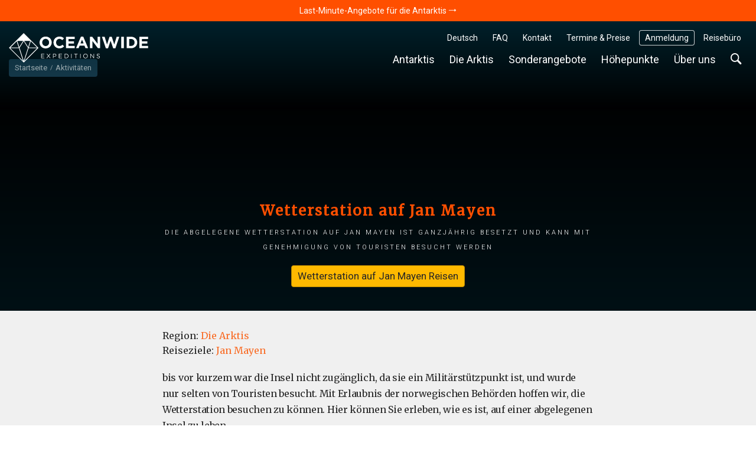

--- FILE ---
content_type: text/html; charset=UTF-8
request_url: https://oceanwide-expeditions.com/de/aktivitaten/erfahrungen/entlegene-wetterstation-auf-jan-mayen
body_size: 24896
content:
<!doctype html>
<html itemscope  lang="de">
    <head>
        <meta charset="utf-8">
        <meta name="viewport" content="width=device-width, initial-scale=1">

                <!-- Chrome, Firefox OS and Opera -->
        <meta name="theme-color" content="#054e5d">
        <!-- Windows Phone -->
        <meta name="msapplication-navbutton-color" content="#054e5d">
        <!-- iOS Safari -->
        <meta name="apple-mobile-web-app-status-bar-style" content="#054e5d">

        <meta name="robots" content="NOODP">
        <link rel="shortcut icon" href="/assets/favicons/favicon.ico" />
<link rel="apple-touch-icon" href="/assets/favicons/apple-touch-icon.png">
<link rel="icon" type="image/png" sizes="192x192" href="/assets/favicons/android-chrome-192x192.png">
<link rel="icon" type="image/png" sizes="32x32" href="/assets/favicons/favicon-32x32.png">
<link rel="icon" type="image/png" sizes="16x16" href="/assets/favicons/favicon-16x16.png">
<link rel="manifest" href="/assets/favicons/manifest.json">
<link rel="mask-icon" href="/assets/favicons/safari-pinned-tab.svg" color="#007986">
<meta name="msapplication-TileColor" content="#007986">
<meta name="msapplication-TileImage" content="/assets/favicons/mstile-150x150.png">                        <!-- Google Tag Manager --> <script type="70c1396933db5a93bbbff28e-text/javascript">!function(){"use strict";function l(e){for(var t=e,r=0,n=document.cookie.split(";");r<n.length;r++){var o=n[r].split("=");if(o[0].trim()===t)return o[1]}}function s(e){return localStorage.getItem(e)}function u(e){return window[e]}function A(e,t){e=document.querySelector(e);return t?null==e?void 0:e.getAttribute(t):null==e?void 0:e.textContent}var e=window,t=document,r="script",n="dataLayer",o="https://traveler.oceanwide-expeditions.com",a="https://load.traveler.oceanwide-expeditions.com",i="ehcghgcbo",c="2i1=aWQ9R1RNLUtaNDZaNg%3D%3D&page=2",g="stapeUserId",v="",E="",d=!1;try{var d=!!g&&(m=navigator.userAgent,!!(m=new RegExp("Version/([0-9._]+)(.*Mobile)?.*Safari.*").exec(m)))&&16.4<=parseFloat(m[1]),f="stapeUserId"===g,I=d&&!f?function(e,t,r){void 0===t&&(t="");var n={cookie:l,localStorage:s,jsVariable:u,cssSelector:A},t=Array.isArray(t)?t:[t];if(e&&n[e])for(var o=n[e],a=0,i=t;a<i.length;a++){var c=i[a],c=r?o(c,r):o(c);if(c)return c}else console.warn("invalid uid source",e)}(g,v,E):void 0;d=d&&(!!I||f)}catch(e){console.error(e)}var m=e,g=(m[n]=m[n]||[],m[n].push({"gtm.start":(new Date).getTime(),event:"gtm.js"}),t.getElementsByTagName(r)[0]),v=I?"&bi="+encodeURIComponent(I):"",E=t.createElement(r),f=(d&&(i=8<i.length?i.replace(/([a-z]{8}$)/,"kp$1"):"kp"+i),!d&&a?a:o);E.async=!0,E.src=f+"/"+i+".js?"+c+v,null!=(e=g.parentNode)&&e.insertBefore(E,g)}();</script> <!-- End Google Tag Manager -->
        
            <title>Ferngesteuerte Wetterstation auf Jan Mayen | Oceanwide Expeditions</title>
<meta name="description" content="Mit Genehmigung der norwegischen Behörden hoffen wir, die Wetterstation besuchen zu können, um das Leben auf einer abgelegenen Insel wie Jan Mayen kennenzulernen.">
<meta name="keywords" content="Ferngesteuerte Wetterstation auf Jan Mayen | Oceanwide Expeditions">

                    <meta property="og:image" content="https://cdn.oceanwide-expeditions.com/media-dynamic/cache/widen_900/media/default/0001/02/8773253556afeb89c4525060e56455a2ad016dac.jpeg" />
        <meta property="og:title" content="Wetterstation auf Jan Mayen" />
    <meta property="og:description" content="Die abgelegene Wetterstation auf Jan Mayen ist ganzjährig besetzt und kann mit Genehmigung von Touristen besucht werden" />


                            <link rel="alternate" href="https://oceanwide-expeditions.com/to-do/experiences/remote-weather-station-on-jan-mayen" hreflang="en" />
                    <link rel="alternate" href="https://oceanwide-expeditions.com/de/aktivitaten/erfahrungen/entlegene-wetterstation-auf-jan-mayen" hreflang="de" />
                    <link rel="alternate" href="https://oceanwide-expeditions.com/nl/activiteiten/bezienswaardigheden/weerstation-op-jan-mayen" hreflang="nl" />
                    <link rel="alternate" href="https://oceanwide-expeditions.com/es/destacados/experiencias/estacion-meteorologica-en-jan-mayen" hreflang="es" />
                    <link rel="alternate" href="https://oceanwide-expeditions.com/fr/activites/experiences/station-meteo-sur-jan-mayen" hreflang="fr" />
                            <link rel="alternate" href="https://oceanwide-expeditions.com/to-do/experiences/remote-weather-station-on-jan-mayen" hreflang="x-default">
        
                <link rel="canonical" href="https://oceanwide-expeditions.com/de/aktivitaten/erfahrungen/entlegene-wetterstation-auf-jan-mayen">

            <style>
                @font-face{font-display:block;font-family:icon-ow;font-style:normal;font-weight:400;src:url(/build/fonts/icon-ow.a0b9bd0a.ttf) format("truetype"),url(/build/fonts/icon-ow.1a1340b3.woff) format("woff"),url(/build/images/icon-ow.d618ebae.svg#icon-ow) format("svg")}.icon-ow-check:before{content:"\e900"}.icon-ow-arrow-right:before{content:"\e901"}.icon-ow-arrow-left:before{content:"\e902"}.icon-ow-arrow-down:before{content:"\e903"}.icon-ow-arrow-up:before{content:"\e904"}.icon-ow-search:before{content:"\e905"}.icon-ow-hamburger:before{content:"\e906"}.icon-ow-cross:before{content:"\e907"}.icon-ow-star-full:before{content:"\e908"}.icon-ow-star:before{content:"\e909"}.icon-ow-star-half:before{content:"\e90a"}.icon-ow-circle-plus:before{content:"\e90b"}.icon-ow-circle-minus:before{content:"\e90c"}.icon-ow-avatar:before{content:"\e90d"}.icon-ow-plus:before{content:"\e90e"}.icon-ow-minus:before{content:"\e90f"}.icon-ow-phone:before{content:"\e910"}.icon-ow-passenger:before{content:"\e911"}.icon-ow-passenger-empty:before{content:"\e912"}.icon-ow-circle-check:before{content:"\e913"}.icon-ow-circle-info:before{content:"\e914"}.icon-ow-questions:before{content:"\e915"}.icon-ow-full-screen:before{content:"\e916"}.icon-ow-heart:before{content:"\e917"}.icon-ow-broken-heart:before{content:"\e918"}.icon-ow-link:before{content:"\e91a"}.icon-ow-sync:before{content:"\e91b"}.icon-ow-bin:before{content:"\e91c"}.icon-ow-edit:before{content:"\e919"}.icon-ow-comment:before{content:"\e91d"}.icon-ow-info:before{content:"\e91e"}.icon-ow-slide:before{content:"\e91f"}.icon-ow-divider:before{content:"\e920"}.icon-ow-lock:before{content:"\e921"}.icon-ow-unlock:before{content:"\e922"}.icon-ow-arrow-right-1:before{content:"\e923"}.icon-ow-ai:before{content:"\e924"}/*! CSS Used from: http://127.0.0.1:8080/build/main_style.css */.icon-ow{font-family:icon-ow!important;speak:never;font-style:normal;font-variant:normal;line-height:1;text-transform:none;-webkit-font-smoothing:antialiased;-moz-osx-font-smoothing:grayscale}.icon-ow-arrow-down:before{content:""}.icon-ow-search:before{content:""}.icon-ow-hamburger:before{content:""}.icon-ow-cross:before{content:""}.icon-ow-arrow-right-1:before{content:""}.icon-ow{color:inherit;display:inline-block;font-size:71.4285714286%;font-weight:400}.icon-ow.icon-ow-left{margin-right:6px}.icon-ow.icon-ow-right{margin-left:6px}.static-page .block-text .content p,.static-page .block-text .content ul li{font-family:Merriweather,Roboto,Helvetica,Arial,sans-serif;font-size:16px;letter-spacing:-.3px;line-height:1.7}:root{--blue:#007bff;--indigo:#6610f2;--purple:#6f42c1;--pink:#e83e8c;--red:#d0021b;--orange:#ff8200;--yellow:#ffb900;--green:#28a745;--teal:#20c997;--cyan:#17a2b8;--white:#fff;--gray:#6c757d;--gray-dark:#343a40;--primary:#007bff;--secondary:#6c757d;--success:#28a745;--info:#17a2b8;--warning:#ffb900;--danger:#d0021b;--light:#fafafa;--dark:#04272d;--breakpoint-xs:0;--breakpoint-sm:576px;--breakpoint-md:768px;--breakpoint-lg:992px;--breakpoint-xl:1200px;--breakpoint-2xl:1400px;--breakpoint-3xl:1600px;--font-family-sans-serif:Roboto,Helvetica,Arial,sans-serif;--font-family-monospace:Roboto,Helvetica,Arial,sans-serif}*,:after,:before{box-sizing:border-box}html{font-family:sans-serif;line-height:1.15;-webkit-text-size-adjust:100%;-webkit-tap-highlight-color:rgba(0,0,0,0)}footer,main,nav,section{display:block}body{background-color:#fff;color:#262626;font-family:Roboto,Helvetica,Arial,sans-serif;font-size:1rem;font-weight:400;line-height:1.6;margin:0;text-align:left}[tabindex="-1"]:focus:not(:focus-visible){outline:0!important}h1,h2,h3,h4,h5{margin-top:0}ol,p,ul{margin-bottom:1rem;margin-top:0}ul ul{margin-bottom:0}b,strong{font-weight:bolder}sup{font-size:75%;line-height:0;position:relative;top:-.5em;vertical-align:baseline}a{background-color:transparent;color:#08788b}a,a:hover{text-decoration:none}a:hover{color:#ff4f00}img{border-style:none}img,svg{vertical-align:middle}svg{overflow:hidden}button{border-radius:0}button:focus:not(:focus-visible){outline:0}button,input,select{font-family:inherit;font-size:inherit;line-height:inherit;margin:0}button,input{overflow:visible}button,select{text-transform:none}select{word-wrap:normal}[type=button],[type=submit],button{-webkit-appearance:button}[type=button]:not(:disabled),[type=submit]:not(:disabled),button:not(:disabled){cursor:pointer}template{display:none}h1,h2,h3,h4,h5{font-weight:500;line-height:1.45;margin-bottom:.5rem}h1{font-size:2.5rem}h2{font-size:2rem}h3{font-size:1.75rem}h4{font-size:1.5rem}h5{font-size:1.25rem}.list-unstyled{list-style:none;padding-left:0}.container,.container-fluid{margin-left:auto;margin-right:auto;padding-left:15px;padding-right:15px;width:100%}@media(min-width:576px){.container{max-width:540px}}@media(min-width:768px){.container{max-width:720px}}@media(min-width:992px){.container{max-width:960px}}@media(min-width:1200px){.container{max-width:1140px}}@media(min-width:1400px){.container{max-width:1340px}}@media(min-width:1600px){.container{max-width:1540px}}.row{display:flex;flex-wrap:wrap;margin-left:-15px;margin-right:-15px}.col,.col-12,.col-md-12,.col-md-4,.col-md-6,.col-sm-6,.col-xl-3,.col-xl-4,.col-xl-8{padding-left:15px;padding-right:15px;position:relative;width:100%}.col{flex-basis:0;flex-grow:1}.col,.col-12{max-width:100%}.col-12{flex:0 0 100%}@media(min-width:576px){.col-sm-6{flex:0 0 50%;max-width:50%}}@media(min-width:768px){.col-md-4{flex:0 0 33.33333333%;max-width:33.33333333%}.col-md-6{flex:0 0 50%;max-width:50%}.col-md-12{flex:0 0 100%;max-width:100%}}@media(min-width:1200px){.col-xl-3{flex:0 0 25%;max-width:25%}.col-xl-4{flex:0 0 33.33333333%;max-width:33.33333333%}.col-xl-8{flex:0 0 66.66666667%;max-width:66.66666667%}}.form-control{background-clip:padding-box;background-color:#fdf8ec;border:1px solid #e4e4e4;border-radius:.286rem;color:#000;display:block;font-size:1rem;font-weight:400;height:auto;line-height:1.6;padding:.2869rem .714rem;transition:border-color .15s ease-in-out,box-shadow .15s ease-in-out;width:100%}@media(prefers-reduced-motion:reduce){.form-control{transition:none}}.form-control:focus{background-color:#fdf8ec;border-color:none;box-shadow:none;color:#000;outline:0}.form-control::placeholder{color:#9b9b9b;opacity:1}.form-control:disabled{background-color:#fafafa;opacity:1}.form-group{margin-bottom:1rem}.btn{background-color:transparent;border:1px solid transparent;border-radius:.286rem;color:#262626;display:inline-block;font-size:1rem;font-weight:400;line-height:1.6;padding:.2869rem .714rem;text-align:center;transition:none;user-select:none;vertical-align:middle}.btn:hover{color:#262626;text-decoration:none}.btn:focus{box-shadow:none;outline:0}.btn:disabled{opacity:1}.btn:not(:disabled):not(.disabled){cursor:pointer}.btn-primary{background-color:#007bff;border-color:#007bff;color:#fff}.btn-primary:focus,.btn-primary:hover{background-color:#0069d9;border-color:#0062cc;color:#fff}.btn-primary:focus{box-shadow:0 0 0 0 rgba(38,143,255,.5)}.btn-primary:disabled{background-color:#007bff;border-color:#007bff;color:#fff}.btn-primary:not(:disabled):not(.disabled):active{background-color:#0062cc;border-color:#005cbf;color:#fff}.btn-primary:not(:disabled):not(.disabled):active:focus{box-shadow:0 0 0 0 rgba(38,143,255,.5)}.fade{transition:opacity .15s linear}@media(prefers-reduced-motion:reduce){.fade{transition:none}}.fade:not(.show){opacity:0}.collapse:not(.show){display:none}.dropdown{position:relative}.dropdown-menu{background-clip:padding-box;background-color:#fff;border:0 solid rgba(0,0,0,.15);border-radius:.286rem;color:#262626;display:none;float:left;font-size:1rem;left:0;list-style:none;margin:.125rem 0 0;min-width:10rem;padding:.5rem 0;position:absolute;text-align:left;top:100%;z-index:1000}.dropdown-item{background-color:transparent;border:0;clear:both;color:#212529;display:block;font-weight:400;padding:.25rem 1.5rem;text-align:inherit;white-space:nowrap;width:100%}.dropdown-item:focus,.dropdown-item:hover{background-color:#f8f9fa;color:#16181b;text-decoration:none}.dropdown-item:active{background-color:#007bff;color:#fff;text-decoration:none}.dropdown-item:disabled{background-color:transparent;color:#6c757d;pointer-events:none}.nav-link{display:block;padding:.5rem 1rem}.nav-link:focus,.nav-link:hover{text-decoration:none}.navbar{padding:.5rem 1rem;position:relative}.navbar,.navbar .container{align-items:center;display:flex;flex-wrap:wrap;justify-content:space-between}.navbar-nav{display:flex;flex-direction:column;list-style:none;margin-bottom:0;padding-left:0}.navbar-nav .nav-link{padding-left:0;padding-right:0}.navbar-nav .dropdown-menu{float:none;position:static}.navbar-expand{flex-flow:row nowrap;justify-content:flex-start}.navbar-expand .navbar-nav{flex-direction:row}.navbar-expand .navbar-nav .dropdown-menu{position:absolute}.navbar-expand .navbar-nav .nav-link{padding-left:.5rem;padding-right:.5rem}.close{color:#000;float:right;font-size:1.5rem;font-weight:700;line-height:1;opacity:.5;text-shadow:0 1px 0 #fff}.close:hover{color:#000;text-decoration:none}.close:not(:disabled):not(.disabled):focus,.close:not(:disabled):not(.disabled):hover{opacity:.75}button.close{background-color:transparent;border:0;padding:0}.modal{display:none;height:100%;left:0;outline:0;overflow:hidden;position:fixed;top:0;width:100%;z-index:1050}.modal-dialog{margin:.5rem;pointer-events:none;position:relative;width:auto}.modal.fade .modal-dialog{transform:translateY(-50px);transition:transform .3s ease-out}@media(prefers-reduced-motion:reduce){.modal.fade .modal-dialog{transition:none}}.modal-dialog-centered{align-items:center;display:flex;min-height:calc(100% - 1rem)}.modal-dialog-centered:before{content:"";display:block;height:calc(100vh - 1rem);height:min-content}.modal-content{background-clip:padding-box;background-color:#fafafa;border:1px solid rgba(0,0,0,.2);border-radius:.286rem;display:flex;flex-direction:column;outline:0;pointer-events:auto;position:relative;width:100%}.modal-header{align-items:flex-start;border-bottom:1px solid #e4e4e4;border-top-left-radius:calc(.286rem - 1px);border-top-right-radius:calc(.286rem - 1px);display:flex;justify-content:space-between;padding:1rem}.modal-header .close{margin:-1rem -1rem -1rem auto;padding:1rem}.modal-title{line-height:1.6;margin-bottom:0}.modal-body{flex:1 1 auto;padding:0;position:relative}@media(min-width:576px){.modal-dialog{margin:1.75rem auto;max-width:500px}.modal-dialog-centered{min-height:calc(100% - 3.5rem)}.modal-dialog-centered:before{height:calc(100vh - 3.5rem);height:min-content}}@media(min-width:992px){.modal-xl{max-width:800px}}@media(min-width:1200px){.modal-xl{max-width:1140px}}.carousel,.carousel-inner{position:relative}.carousel-inner{overflow:hidden;width:100%}.carousel-inner:after{clear:both;content:"";display:block}.carousel-item{backface-visibility:hidden;display:none;float:left;margin-right:-100%;position:relative;transition:transform .6s ease-in-out;width:100%}@media(prefers-reduced-motion:reduce){.carousel-item{transition:none}}.carousel-item.active{display:block}.carousel-fade .carousel-item{opacity:0;transform:none;transition-property:opacity}.carousel-fade .carousel-item.active{opacity:1;z-index:1}.carousel-indicators{bottom:0;display:flex;justify-content:center;left:0;list-style:none;margin-left:15%;margin-right:15%;padding-left:0;position:absolute;right:0;z-index:15}.carousel-indicators li{background-clip:padding-box;background-color:#fff;border-bottom:10px solid transparent;border-top:10px solid transparent;box-sizing:content-box;cursor:pointer;flex:0 1 auto;height:3px;margin-left:3px;margin-right:3px;opacity:.5;text-indent:-999px;transition:opacity .6s ease;width:30px}@media(prefers-reduced-motion:reduce){.carousel-indicators li{transition:none}}.carousel-indicators .active{opacity:1}.align-middle{vertical-align:middle!important}.rounded-lg{border-radius:.286rem!important}.clearfix:after{clear:both;content:"";display:block}.d-none{display:none!important}.d-inline-block{display:inline-block!important}.d-block{display:block!important}.d-flex{display:flex!important}@media(min-width:768px){.d-md-block{display:block!important}}@media(min-width:992px){.d-lg-none{display:none!important}}.flex-wrap{flex-wrap:wrap!important}.justify-content-between{justify-content:space-between!important}.align-items-start{align-items:flex-start!important}.align-items-center{align-items:center!important}@media(min-width:576px){.justify-content-sm-start{justify-content:flex-start!important}}.overflow-hidden{overflow:hidden!important}.position-relative{position:relative!important}.position-absolute{position:absolute!important}.w-100{width:100%!important}.h-100{height:100%!important}.m-0{margin:0!important}.mb-0{margin-bottom:0!important}.mb-1{margin-bottom:.3571428571rem!important}.mt-2{margin-top:.7142857143rem!important}.mb-2{margin-bottom:.7142857143rem!important}.mt-3{margin-top:1.0714285714rem!important}.mr-3{margin-right:1.0714285714rem!important}.mt-4{margin-top:1.4285714286rem!important}.mb-4{margin-bottom:1.4285714286rem!important}.mb-5{margin-bottom:1.7857142857rem!important}.mt-6{margin-top:2.1428571429rem!important}.mb-6{margin-bottom:2.1428571429rem!important}.p-0{padding:0!important}.pr-3{padding-right:1.0714285714rem!important}.pl-3{padding-left:1.0714285714rem!important}.p-4{padding:1.4285714286rem!important}.px-4{padding-left:1.4285714286rem!important;padding-right:1.4285714286rem!important}.ml-auto{margin-left:auto!important}@media(min-width:768px){.mb-md-0{margin-bottom:0!important}.mb-md-8{margin-bottom:2.8571428571rem!important}}@media(min-width:1200px){.mb-xl-0{margin-bottom:0!important}}.text-nowrap{white-space:nowrap!important}.text-truncate{overflow:hidden;text-overflow:ellipsis;white-space:nowrap}.text-center{text-align:center!important}.font-weight-light{font-weight:300!important}.font-weight-normal{font-weight:400!important}.font-weight-bold{font-weight:700!important}@media print{*,:after,:before{box-shadow:none!important;text-shadow:none!important}a:not(.btn){text-decoration:underline}img{page-break-inside:avoid}h2,h3,p{orphans:3;widows:3}h2,h3{page-break-after:avoid}.container,body{min-width:992px!important}.navbar{display:none}}a,b,body,div,em,footer,form,h1,h2,h3,h4,h5,html,i,img,li,nav,ol,p,section,span,strong,sup,ul{font-size:inherit}body{min-width:320px}html{font-family:Roboto,Helvetica,Arial,sans-serif;font-size:14px;height:100%}a{outline:0}a:active{color:#000}li{list-style:none}button:focus{outline:0}.feed-item .img,.w_full,footer.main-footer{float:left;position:relative;width:100%;z-index:1}.navbar-wrapper .mobile-trigger .item,.navbar-wrapper .navbar-main .nav-item .nav-link{border:none;box-shadow:none;text-decoration:none;text-shadow:none}.justify-content{align-items:center;display:flex;flex-direction:row;justify-content:space-between}.block-text .content a:not(.btn){color:#08788b}.block-text .content a:hover:not(.btn){background:none;color:#ff4f00}.sea{color:#5bc4cf}.sea:hover{color:#ff4f00}.color-white{color:#fff}.font-family-mw{font-family:Merriweather,Roboto,Helvetica,Arial,sans-serif}.cursor-pointer{cursor:pointer}.btn-size{border:1px solid transparent;border-radius:.286rem;font-size:1rem;line-height:1.6;padding:.2869rem .714rem}.gap-1{gap:.3571428571rem}.gap-2{gap:.7142857143rem}.gap-6-0{gap:2.1428571429rem 0}.bg-color-12{background-color:#c4f2a7}.bg-color-13{background-color:#e1f1f6}.bg-color-contrast-11{background-color:#1e4053}.font-color-17{color:#262626}.font-color-19{color:#777}.link-style-1{color:#08788b}.link-style-1:hover{color:#ff4f00}.link-style-2{color:#f96b24}.link-style-2:hover{color:#ff4f00}.link-style-3{color:#fff}.link-style-3:hover{color:#ff4f00}.link-style-4{color:#000}.link-style-4:hover{color:#ff4f00}.link-style-6{color:#004357}.link-style-6:hover{color:#ff4f00}.link-style-7{color:#262626}.link-style-7:hover{color:#ff4f00}.font-size-n3{font-size:.7857142857rem}.font-size-n2{font-size:.8571428571rem}.font-size-n1{font-size:.9285714286rem}.font-size-0{font-size:1rem}.font-size-2{font-size:1.1428571429rem}.font-size-3{font-size:1.2142857143rem}.font-size-4{font-size:1.2857142857rem}.font-size-5{font-size:1.3571428571rem}.line-height-1{line-height:1}.main{background:#f0f0f0;padding-bottom:50px}.main:after{clear:both;content:"";display:block}.container{max-width:1300px;position:relative;width:100%}.container:after{clear:both;content:"";display:block}.btn-primary{background-color:#ffb900;border-color:#b98700;border-radius:.286rem;color:#212529;color:#262626}.btn-primary:focus,.btn-primary:hover{background-color:#ff8e00;border-color:#b96700;color:#212529}.btn-primary:focus{box-shadow:0 0 0 0 rgba(162,120,6,.5)}.btn-primary:disabled{background-color:#ffb900;border-color:#b98700;color:#212529}.btn-primary:not(:disabled):not(.disabled):active{background-color:#ff8e00;border-color:#b96700;color:#212529}.btn-primary:not(:disabled):not(.disabled):active:focus{box-shadow:0 0 0 0 rgba(162,120,6,.5)}.btn-destination{background-color:#e1f1f6;border-color:transparent;border-radius:.286rem;color:#212529;color:#262626}.btn-destination:focus,.btn-destination:hover{background-color:#08788b;border-color:transparent;color:#fff}.btn-destination:focus{box-shadow:0 0 0 0 rgba(33,37,41,.5)}.btn-destination:disabled{background-color:#e1f1f6;border-color:transparent;color:#212529}.btn-destination:not(:disabled):not(.disabled):active{background-color:#08788b;border-color:transparent;color:#fff}.btn-destination:not(:disabled):not(.disabled):active:focus{box-shadow:0 0 0 0 rgba(33,37,41,.5)}.btn-from-price{background-color:#fff;border-color:transparent;border-radius:.286rem;color:#212529;color:#262626}.btn-from-price:focus,.btn-from-price:hover{background-color:#08788b;border-color:#066170;color:#fff}.btn-from-price:focus{box-shadow:0 0 0 0 rgba(33,37,41,.5)}.btn-from-price:disabled{background-color:#fff;border-color:transparent;color:#212529}.btn-from-price:not(:disabled):not(.disabled):active{background-color:#066170;border-color:#066170;color:#fff}.btn-from-price:not(:disabled):not(.disabled):active:focus{box-shadow:0 0 0 0 rgba(33,37,41,.5)}.button-group{align-items:center;display:flex;position:relative}.form-control:hover{border-color:#cdcdcd}.navbar-wrapper{padding:0;z-index:11}@media(max-width:991.98px){.navbar-wrapper.sticky-header{position:absolute;width:100%}.navbar-wrapper:not(.sticky-header-small) .navbar-logo img.big-oe-logo{display:block;height:40px;width:189px}.navbar-wrapper:not(.sticky-header-small) .nav-top{display:none}}.navbar-wrapper .nav-top{font-size:14px;padding:0;z-index:2}@media(max-width:991.98px){.navbar-wrapper .nav-top{display:none}}.navbar-wrapper .nav-top .top-right-menu>li{margin:15px 5px 0 0}.navbar-wrapper .nav-top .top-right-menu>li:last-child{margin-right:0}.navbar-wrapper .nav-top .top-right-menu>li>a{border-radius:.286rem;color:#fff;line-height:26px;padding:0 10px}.navbar-wrapper .nav-top .top-right-menu>li>a:active,.navbar-wrapper .nav-top .top-right-menu>li>a:hover{background:#fff;color:#004357}.fullimg .sticky-header-top.navbar-wrapper .nav-top .top-right-menu>li>a{color:#fff}.fullimg .sticky-header-top.navbar-wrapper .nav-top .top-right-menu>li>a:active,.fullimg .sticky-header-top.navbar-wrapper .nav-top .top-right-menu>li>a:hover{background:#fff;color:#004357}.navbar-wrapper .nav-top .top-right-menu .decor-border{border-radius:.286rem;box-shadow:inset 0 0 0 1px hsla(0,0%,100%,.8)}.fullimg .sticky-header-top.navbar-wrapper .nav-top .top-right-menu .decor-border{box-shadow:inset 0 0 0 1px hsla(0,0%,100%,.8)}.navbar-wrapper .nav-top .top-right-menu .dropdown .dropdown-menu{background:#fff;border:1px solid #efefef;border-radius:.286rem;box-shadow:none;font-size:inherit;font-weight:300;margin:0;min-width:auto;padding:5px 10px;text-decoration:none;top:calc(100% + 5px)}.navbar-wrapper .nav-top .top-right-menu .dropdown .dropdown-menu .dropdown-item-wrapper{margin-bottom:3px}.navbar-wrapper .nav-top .top-right-menu .dropdown .dropdown-menu .dropdown-item-wrapper:last-child{margin-bottom:0}.navbar-wrapper .nav-top .top-right-menu .dropdown .dropdown-menu .dropdown-item-wrapper .dropdown-item{background:#fff;display:inline-block;line-height:22px;margin-bottom:3px;padding:0;width:auto}.navbar-wrapper .nav-top .top-right-menu .dropdown .dropdown-menu .dropdown-item-wrapper .dropdown-item:last-child{margin-bottom:0}.navbar-wrapper .nav-top .top-right-menu .dropdown .dropdown-menu:after{border-bottom:5px solid #f0f0f0;border-left:5px solid transparent;border-right:5px solid transparent;content:"";height:0;left:10%;position:absolute;top:-5px;width:0}.navbar-wrapper .nav-top .top-right-menu .dropdown .dropdown-menu.direction-right{left:auto;right:0}.navbar-wrapper .nav-top .top-right-menu .dropdown .dropdown-menu.direction-right:after{left:auto;right:10%}.navbar-wrapper .navbar-main{padding-left:0;padding-right:0}@media(max-width:991.98px){.navbar-wrapper .navbar-main{display:none}}.navbar-wrapper .navbar-main .nav-item{margin-right:5px}.navbar-wrapper .navbar-main .nav-item:last-child{margin-right:0}.navbar-wrapper .navbar-main .nav-item .nav-link{background:none;border-radius:.286rem;color:#fff;font-size:18px;font-weight:400;line-height:24px;padding:5px 10px}.navbar-wrapper .navbar-main .nav-item .nav-link:active,.navbar-wrapper .navbar-main .nav-item .nav-link:hover{background:#fff;color:#004357}.fullimg .sticky-header-top.navbar-wrapper .navbar-main .nav-item .nav-link{color:#fff}.fullimg .sticky-header-top.navbar-wrapper .navbar-main .nav-item .nav-link:active,.fullimg .sticky-header-top.navbar-wrapper .navbar-main .nav-item .nav-link:hover{background:#fff;color:#004357}.navbar-wrapper .navbar-main .nav-item .dropdown-menu{padding:0}.navbar-wrapper .navbar-main .nav-item .dropdown-menu ul{margin:0;padding:0}.navbar-wrapper .navbar-main .nav-item .dropdown-menu ul li{margin-bottom:3px}.navbar-wrapper .navbar-main .nav-item .dropdown-menu ul li:last-child{margin-bottom:0}.navbar-wrapper .navbar-main .nav-item .dropdown-menu ul li a{display:inline-block}.navbar-wrapper .navbar-main .nav-item.search-container{position:static}.navbar-wrapper .navbar-main .nav-item.search-container .nav-link:hover{background:#fff}.navbar-wrapper .navbar-main .nav-item.mega-nav{position:static}.navbar-wrapper .navbar-main .nav-item.mega-nav .dropdown-menu{background:none;left:auto;margin:0;padding:0;position:absolute;right:0;top:100%}.navbar-wrapper .navbar-main .nav-item.mega-nav .dropdown-menu[aria-labelledby=highlights-nav]{width:65%}@media (max-width:1339px){.navbar-wrapper .navbar-main .nav-item.mega-nav .dropdown-menu[aria-labelledby=highlights-nav]{width:70%}}.navbar-wrapper .navbar-main .nav-item.mega-nav .dropdown-menu .container{background:#fff;display:block}.navbar-wrapper .navbar-main .nav-item.mega-nav .block-menu .col-md-4{padding-bottom:20px;padding-top:20px}.navbar-wrapper .navbar-main .nav-item.mega-nav .block-menu .col-md-4 h4{color:#08788b;font-size:18px;margin:0 0 10px}.navbar-wrapper .navbar-main .nav-item.mega-compact-nav{position:static}.navbar-wrapper .navbar-main .nav-item.mega-compact-nav .dropdown-menu{left:auto;margin:0;padding:0;position:absolute;right:0;top:100%;z-index:2}.navbar-wrapper .navbar-main .nav-item.mega-compact-nav .dropdown-menu .container{background:#fff}.navbar-wrapper .navbar-main .nav-item.mega-compact-nav.single-nav{position:relative}.navbar-wrapper .navbar-main .nav-item.mega-compact-nav.single-nav .dropdown-menu{left:0;right:auto;top:39px}.navbar-wrapper .navbar-main .nav-item.mega-compact-nav.single-nav .dropdown-menu .container{padding:0}.navbar-wrapper .navbar-main .nav-item.mega-compact-nav .container{display:block;padding:0}.navbar-wrapper .navbar-main .nav-item.mega-compact-nav .container .wrapper{display:flex}.navbar-wrapper .navbar-main .nav-item.mega-compact-nav .container .wrapper .block-menu{background:#fff;display:flex;flex-direction:column;min-width:250px}.navbar-wrapper .navbar-main .nav-item.mega-compact-nav .container .wrapper .block-menu h4{margin:0 0 10px}.navbar-wrapper .single-nav:not(.mega-compact-nav){border-radius:.286rem;position:static}.navbar-wrapper .single-nav:not(.mega-compact-nav) .dropdown-menu{background:#fff;border-radius:.286rem;left:auto;margin:0;min-width:155px;right:0;top:100%}.navbar-wrapper .mobile-trigger{margin:15px 0}.navbar-wrapper .mobile-trigger .item{background:transparent;border-radius:4px;color:#fff;display:flex;font-size:18px;height:40px;line-height:28px;padding:0 15px}.navbar-wrapper .mobile-trigger .item:active,.navbar-wrapper .mobile-trigger .item:focus,.navbar-wrapper .mobile-trigger .item:hover{background:#fff;color:#004357;outline:none}.navbar-wrapper .bg{background:#1e4053;filter:alpha(opacity=100);height:100%;left:0;-moz-opacity:1;-khtml-opacity:1;opacity:1;position:absolute;top:0;width:100%;z-index:0}.navbar-fixed-top{left:0;position:fixed;right:0;top:0}.fullimg .navbar-wrapper.sticky-header-top .bg{background:linear-gradient(0deg,rgba(0,38,50,0),rgba(0,38,50,.85));height:150px;pointer-events:none}@media(max-width:991.98px){body.fullimg.fullimg .navbar-wrapper .bg{background:linear-gradient(0deg,rgba(0,38,50,0),#002632);height:80px}}@media(min-width:992px){.fullimg .navbar-wrapper:hover.sticky-header-top .bg{background:#1e4053;height:100%}}.full-width-container{background:#000;display:flex;flex-direction:column;height:100dvh;justify-content:space-between;min-height:400px;overflow:hidden;position:relative}@media(max-width:991.98px){.full-width-container{transition:height .15s linear}}.full-width-container .bg-img{height:100%;left:0;overflow:hidden;position:absolute;top:0;width:100%;z-index:0}.full-width-container .content-wrapper{height:100%;position:relative;z-index:1}.full-width-container .content-wrapper.flexbox-wrapper{align-items:flex-end;display:flex;justify-content:center}.full-width-container .content-wrapper.flexbox-wrapper .block-content{color:#fff;max-width:100%;width:100%}.full-width-container .content-wrapper.flexbox-wrapper .block-content.gradient-bottom{background:linear-gradient(180deg,rgba(0,16,21,0) 0,#001015);padding-top:200px}.full-width-container .content-wrapper.flexbox-wrapper .block-content .title{color:#ff4f00;font-family:Merriweather,Roboto,Helvetica,Arial,sans-serif;font-size:24px;font-weight:700;letter-spacing:2px;margin:0 0 5px}.full-width-container .content-wrapper.flexbox-wrapper .block-content .sub-title{color:inherit;font-size:16px;font-variant:all-small-caps;font-weight:300;letter-spacing:3px;margin:0 auto;max-width:780px}.full-width-container .content-wrapper.flexbox-wrapper .block-content .button-group{display:flex;flex-wrap:nowrap;gap:20px;justify-content:center}footer.main-footer{background-color:#054e5d;padding:20% 0 10px}footer.main-footer .bg-img{left:0;position:absolute;top:0;width:100%}footer.main-footer .bg-img img{height:100%;object-fit:cover;width:100%}footer.main-footer h3{color:#b2cdcd;font-family:Roboto,Helvetica,Arial,sans-serif;font-size:18px;margin:0 0 10px}footer.main-footer ul{margin:0;padding:0}footer.main-footer ul.footer-nav-list{display:flex;flex-direction:column;gap:3px}@media(max-width:991.98px){footer.main-footer ul.footer-nav-list{gap:5px}}footer.main-footer ul a{line-height:20px}footer.main-footer .offices{color:#fff}footer.main-footer .offices .time{font-family:Merriweather,Roboto,Helvetica,Arial,sans-serif}footer.main-footer .rating-wrap{display:inline-block;width:100%}footer.main-footer .rating-wrap .rating-inner-wrap{color:#d3d3d3;display:inline-block;padding:10px 0;text-align:center;width:100%}footer.main-footer .rating-wrap .rating-inner-wrap b{color:#ffb900}footer.main-footer .footer-2 .partners{align-items:stretch;display:flex;justify-content:space-between;margin:40px 0;padding:0;width:100%}@media(max-width:1199.98px){footer.main-footer .footer-2 .partners{flex-wrap:wrap}}@media(max-width:991.98px){footer.main-footer .footer-2 .partners{justify-content:center}}footer.main-footer .footer-2 .partners li{align-items:center;display:flex;justify-content:center}@media(max-width:1199.98px){footer.main-footer .footer-2 .partners li{margin-bottom:15px;width:15%}}@media(max-width:991.98px){footer.main-footer .footer-2 .partners li{margin-bottom:30px;width:20%}}@media(max-width:575.98px){footer.main-footer .footer-2 .partners li{margin-bottom:30px;padding:0 15px;width:33.3333%}}footer.main-footer .footer-2 .partners li img{height:auto;max-width:100%;padding:0 10px;width:auto}footer.main-footer .block-copyright{color:#fff;display:flex;font-size:13px;justify-content:center}@media(max-width:575.98px){footer.main-footer .block-copyright{align-items:center;flex-direction:column}footer.main-footer .block-copyright .divider{transform:rotate(90deg)}}footer.main-footer .block-copyright .divider:before{color:#ababab;content:"|";margin:0 10px}:not(.full-width-container) .block-breadcrumbs{background:none;background:#fff;border:none;padding-top:90px;position:relative;z-index:1}@media(max-width:991.98px){:not(.full-width-container) .block-breadcrumbs{padding-top:70px}}:not(.full-width-container) .block-breadcrumbs ul{color:#000;float:left;margin:0 10px 0 0;padding:5px 0;position:relative}:not(.full-width-container) .block-breadcrumbs ul li{float:left;font-size:13px;line-height:20px;position:relative;z-index:1}:not(.full-width-container) .block-breadcrumbs ul li a:not(.filter-item){display:flex}:not(.full-width-container) .block-breadcrumbs ul li a:not(.filter-item):hover span{color:#ff4f00}:not(.full-width-container) .block-breadcrumbs ul li a:not(.filter-item):before,:not(.full-width-container) .block-breadcrumbs ul li span:not(.icon-ow):before{content:"";font-family:icon-ow;font-size:11px;margin:0 5px}:not(.full-width-container) .block-breadcrumbs ul li a:not(.filter-item)>span:before,:not(.full-width-container) .block-breadcrumbs ul li:first-child a:before,:not(.full-width-container) .block-breadcrumbs ul li>span{display:none}.full-width-container .block-breadcrumbs{background:none;border:none;padding-top:90px;position:relative;z-index:1}@media(max-width:991.98px){.full-width-container .block-breadcrumbs{padding-top:70px}}.full-width-container .block-breadcrumbs ul{background:#1e4053;border-radius:.286rem;float:left;margin:0;padding:5px 10px;position:relative}.full-width-container .block-breadcrumbs ul li{float:left;font-size:13px;line-height:20px;position:relative;z-index:1}.full-width-container .block-breadcrumbs ul li a:before,.full-width-container .block-breadcrumbs ul li span,.full-width-container .block-breadcrumbs ul li span:before{color:#fff}.full-width-container .block-breadcrumbs ul li a{display:flex}.full-width-container .block-breadcrumbs ul li a:hover span{color:#ff4f00}.full-width-container .block-breadcrumbs ul li a:not(.filter-item):before,.full-width-container .block-breadcrumbs ul li span:not(.icon-ow):before{content:"";font-family:icon-ow;font-size:9px;margin:0 5px}.full-width-container .block-breadcrumbs ul li a:not(.filter-item)>span:before,.full-width-container .block-breadcrumbs ul li:first-child a:before,.full-width-container .block-breadcrumbs ul li>span{display:none}:has(.navbar-wrapper .popdown-title) .block-breadcrumbs{padding-top:126px}@media(max-width:991.98px){:has(.navbar-wrapper .popdown-title) .block-breadcrumbs{padding-top:104px}}.review-info{font-weight:400}.object-fit-container img{height:100%;object-fit:cover;width:100%}.mix-blend-white-bg{position:relative}.mix-blend-white-bg:after{background-color:#f0f0f0;content:"";height:100%;left:0;mix-blend-mode:darken;position:absolute;top:0;width:100%}.outline-hover{transition:box-shadow .15s ease-in-out}.outline-hover:hover{box-shadow:0 0 0 1px #cdcdcd}.slideout-menu{bottom:0;overflow-y:auto;padding:30px;position:fixed;right:0;top:0;width:231px;z-index:0;-webkit-overflow-scrolling:touch;background:#fff;opacity:0;visibility:hidden}.slideout-menu ul{margin:0;padding:0}.slideout-menu ul.sub-nav{margin:15px 0;padding:15px 0 0}.slideout-menu ul.sub-nav li.sign-in{margin-top:15px;padding-top:11px}.slideout-menu ul.sub-nav li a{font-size:1.0714285714rem}.slideout-menu .item-wrapper{margin-bottom:11px}.slideout-menu .item-wrapper a{display:inline-block;font-size:1.1428571429rem;line-height:23px;max-width:calc(100% - 20px)}.slideout-menu .mobile-submenu{margin-bottom:10px;margin-left:10px}.slideout-menu .mobile-submenu li a{display:inline-block;font-size:1.0714285714rem;line-height:23px;margin-bottom:3px;position:relative}.slideout-menu .navbar-form{border:none!important;margin:5px 0 0;padding:0;width:100%}.slideout-menu .navbar-form .form-group{width:100%}.slideout-menu .navbar-form .form-group .form-control{margin-bottom:10px;width:100%}.slideout-menu .navbar-form .form-group .search-context{margin-bottom:20px;width:100%}.slideout-menu .navbar-form .btn{width:100%}.slideout-panel{display:flex;flex-direction:column;position:relative;z-index:1}.feed-item .item-wrapper:not(.not-hover-effect):hover .ship{animation:swing 4s ease-in-out infinite;-ms-animation:aswing 4s ease-in-out infinite;-moz-animation:swing 4s ease-in-out infinite;-webkit-animation:swing 4s ease-in-out infinite;-webkit-transform-origin:bottom center;-moz-transform-origin:bottom center;-ms-transform-origin:bottom center;-o-transform-origin:bottom center;transform-origin:bottom center}.feed-item .item-wrapper:not(.not-hover-effect):hover .wave-wrap{animation:animatedBackground 20s linear infinite;-ms-animation:animatedBackground 20s linear infinite;-moz-animation:animatedBackground 20s linear infinite;-webkit-animation:animatedBackground 20s linear infinite}.feed-item .block-options{margin-top:15px;position:relative;width:100%}.feed-item .block-options:after{clear:both;content:"";display:block}.feed-item .block-options ul{display:flex;flex-wrap:wrap;gap:8px;margin:0;padding:0}.feed-item .block-options li svg{border-radius:50%;height:32px;transition:all .3s ease-out;width:32px}@media(prefers-reduced-motion:reduce){.feed-item .block-options li svg{transition:none}}.feed-item .block-options li svg circle,.feed-item .block-options li svg path{transition:all .3s ease-out}@media(prefers-reduced-motion:reduce){.feed-item .block-options li svg circle,.feed-item .block-options li svg path{transition:none}}.feed-item .block-options li svg:hover path{fill:#fff}.feed-item .block-options li svg:hover circle{fill:#08788b}.feed-item .block-options li:not(.lang) svg{border:1px solid #007a87}.feed-item .block-options li .lang{align-items:center;background:#fff;border:1px solid #ff4f00;border-radius:50%;color:#ff4f00;display:flex;font-size:15px;font-weight:500;height:32px;justify-content:center;line-height:1;text-transform:uppercase;transition:all .3s ease-out;width:32px}@media(prefers-reduced-motion:reduce){.feed-item .block-options li .lang{transition:none}}.feed-item .block-options li .lang:hover{background:#ff4f00;color:#fff}.feed-item .block-info{background:#fff}.feed-item .block-info .trip_description{font-family:Merriweather,Roboto,Helvetica,Arial,sans-serif;margin:15px 0 5px}.feed-item .block-info .row-btm{padding-bottom:15px;padding-top:12px;position:relative}.feed-item .block-info .row-btm.sea-bg{background:rgba(218,237,244,.7)}.feed-item .img .wrapper{overflow:hidden}.feed-item .img .img-placeholder{display:block;height:240px}.feed-item .img .img-placeholder img{height:100%;object-fit:cover;width:100%}.feed-item .block-content-xl{height:100%;left:0;position:absolute;top:0;width:100%;z-index:1}.feed-item .block-content-xl .content-wrapper{align-items:center;color:#fff;display:flex;font-size:18px;height:100%;justify-content:center;line-height:24px}.feed-item .block-content-xl .content-wrapper .font-color{color:#000}.feed-item .hondius .row-description{padding-bottom:45px}.feed-item .ortelius .row-description{padding-bottom:50px}.feed-item .ship-holder{height:0;position:relative;width:100%}.feed-item .ship-holder .ship-wrap{bottom:12px;left:0;margin:0 15px;position:absolute;right:0}.feed-item .ship-holder .ship-wrap .ship{margin-right:10px;min-width:65px}.feed-item .ship-holder .ship-wrap .ship-name{font-size:13px;font-weight:700;margin-bottom:0}.feed-item .item{align-items:center;display:flex;justify-content:space-between;padding:0 15px}.feed-item .wave-wrap{background:url(/build/images/wave-bg.e254d100.svg) repeat-x 0 0;height:7px;opacity:.8;position:absolute;top:-7px;width:100%;z-index:1}.feed-item .row-description{padding-bottom:10px}@media (-ms-high-contrast:none),screen and (-ms-high-contrast:active){.feed-item .row-description{width:calc(100% + 30px)}}.feed-item .row-description .wrapper{padding:15px 15px 0}.block-text{margin:0 auto;max-width:730px;padding:30px 0 0}@media (max-width:1024px){.homepage .block-text{max-width:100%}}.block-text:after{clear:both;content:"";display:block}.block-text .content h2{font-family:Roboto,Helvetica,Arial,sans-serif;font-size:18px;font-weight:700;margin:0;padding:25px 0 8px}.block-text .content p{line-height:24px;margin:0;padding:0}.block-text .content ul{margin:0 0 10px;padding:0 0 0 20px}.block-text .content ul li{line-height:24px;list-style:disc none outside;list-style:inherit}.block-text .review-info{font-size:16px;margin-bottom:20px}.block-text .review-info,.block-title{font-family:Merriweather,Roboto,Helvetica,Arial,sans-serif}.block-title{color:#ff4f00;font-size:24px;font-weight:700;letter-spacing:1.2px;line-height:25px;margin:50px auto 20px;text-align:center}@media(max-width:575.98px){.block-title{font-size:18px}}.static-page .block-text .content{font-family:Merriweather,Roboto,Helvetica,Arial,sans-serif;max-width:1008px;padding:0}.static-page .block-text .content p{float:left;padding:30px 0;position:relative;width:100%}.static-page .block-text .content p+h2,.static-page .block-text .content p+p,.static-page .block-text .content p+ul{padding-top:0}.static-page .block-text .content h2{color:#262626;float:left;font-family:Merriweather,Roboto,Helvetica,Arial,sans-serif;font-size:24px;font-weight:500;padding:30px 0 10px;width:100%}.static-page .block-text .content h2:first-child{padding-top:0}.static-page .block-text .content h2+p{padding:0 0 30px}.static-page .block-text .content ul{color:#262626;float:left;width:100%}.static-page .block-text .content img{display:block!important;float:left!important;height:auto!important;margin:0!important;max-width:100%;width:100%!important}.static-page .block-text .content p:last-of-type{padding-bottom:0}.static-page .block-text .content:not(.content-review) p.image-block{margin:0 -154px;max-width:1008px;overflow:hidden;width:200%}.static-page .block-text .content [itemscope] [itemprop=mainEntity] h2{padding:30px 0 10px}@media screen and (max-width:1025px){.static-page .block-text .content:not(.content-review) p.image-block{margin:auto;width:100%}}.equalize-parent .equalize-children .item-wrapper{display:flex;flex-direction:column;height:100%;width:100%}.equalize-parent .equalize-children .item-wrapper .block-info{display:flex;flex-direction:column;height:100%;justify-content:space-between}.equalize-parent .equalize-children .block-content-xl-wrapper,.equalize-parent .equalize-children .block-content-xl-wrapper .wrapper{height:100%}.equalize-parent .equalize-children .block-content-xl-wrapper .wrapper .img-placeholder.xl{height:100%;min-height:580px}#loader{align-items:center;background:rgba(0,0,0,.5);bottom:0;display:flex;justify-content:center;left:0;position:fixed;right:0;top:0;z-index:10000}.discount-sticky{border-radius:4px;color:#fff;font-size:13px;padding:4px 8px}.discount-sticky-bg-2{background-color:#ff4f00}.modal-header{background:#eef5f7}.popdown-title{background:#ff4f00;color:#fff;display:block;line-height:20px;padding:8px;position:relative;text-align:center;z-index:1}@media(min-width:992px){.popdown-title{display:none}.scroll-top .popdown-title{display:block}}.gallery:not(.gallery-view-ship) .gallery-wrapper{display:grid;gap:10px;grid-template-columns:repeat(4,1fr)}@media(max-width:991.98px){.gallery:not(.gallery-view-ship) .gallery-wrapper{grid-template-columns:repeat(2,1fr)}}.gallery:not(.gallery-view-ship) .gallery-wrapper .wrapper{align-items:center;aspect-ratio:3/2;display:flex;flex-direction:column;height:100%;justify-content:center;overflow:hidden;width:100%}.gallery:not(.gallery-view-ship) .gallery-wrapper .wrapper .img-placeholder{height:100%;width:100%}.gallery:not(.gallery-view-ship) .gallery-wrapper .wrapper:first-child{grid-column:span 2;grid-row:span 2}@media(max-width:991.98px){.gallery:not(.gallery-view-ship) .gallery-wrapper .wrapper:first-child{grid-column:span 2;grid-row:span 2}}.gallery:not(.gallery-view-ship) .gallery-wrapper.gallery-length-1{grid-template-columns:repeat(1,1fr)}.gallery:not(.gallery-view-ship) .gallery-wrapper.gallery-length-1 .wrapper:first-child{grid-column:1;grid-row:1}.select2-container{box-sizing:border-box;display:inline-block;margin:0;position:relative;vertical-align:middle}.select2-container .select2-selection--single{box-sizing:border-box;cursor:pointer;display:block;height:28px;user-select:none;-webkit-user-select:none}.select2-container .select2-selection--single .select2-selection__rendered{display:block;overflow:hidden;padding-left:8px;padding-right:20px;text-overflow:ellipsis;white-space:nowrap}.select2-hidden-accessible{border:0!important;clip:rect(0 0 0 0)!important;-webkit-clip-path:inset(50%)!important;clip-path:inset(50%)!important;height:1px!important;overflow:hidden!important;padding:0!important;position:absolute!important;white-space:nowrap!important;width:1px!important}@media(max-width:991.98px){select.select2{background-color:#fff!important;border:1px solid #e4e4e4!important;clip-path:none!important;color:#08788b!important;display:block!important;height:30.02px!important;overflow:auto!important;padding:.3228rem .354rem!important;position:static!important;white-space:nowrap!important;width:100%!important}select.select2:hover{border-color:#cdcdcd!important}select.select2+span.select2-container{display:none!important}}.select2-container--ow-theme.select2{width:100%!important}.select2-container--ow-theme .select2-selection--single{background-color:#fdf8ec;border:1px solid #e4e4e4;border-radius:4px;color:#08788b;height:30.02px;outline:0;transition:border-color .15s ease-in-out}.select2-container--ow-theme .select2-selection--single:focus,.select2-container--ow-theme .select2-selection--single:focus .select2-selection__arrow,.select2-container--ow-theme .select2-selection--single:hover,.select2-container--ow-theme .select2-selection--single:hover .select2-selection__arrow{border-color:#cdcdcd}.select2-container--ow-theme .select2-selection--single .select2-selection__rendered{color:inherit;line-height:30.02px;padding-left:10px;padding-right:40px}.select2-container--ow-theme .select2-selection--single .select2-selection__arrow{border:none;border-left:1px solid #e4e4e4;height:100%;position:absolute;right:0;top:0;width:30px}.select2-container--ow-theme .select2-selection--single .select2-selection__arrow b{height:100%;position:absolute;right:0;top:0;width:100%}.select2-container--ow-theme .select2-selection--single .select2-selection__arrow b:before{color:inherit;content:"";font-family:icon-ow;font-size:10px;font-weight:400;position:absolute;right:calc(50% - 4px);top:calc(50% - 7px)}.position-z-index-1{z-index:1}.position-left-2{left:10px}.position-top-2{top:10px}.block-text .content{line-height:24px}.main+.main-feed{padding-bottom:0}/*! CSS Used keyframes */@keyframes swing{0%{transform:rotate(-1deg)}50%{transform:rotate(2deg)}to{transform:rotate(-1deg)}}@keyframes animatedBackground{0%{background-position:0 0}to{background-position:100% 0}}@-webkit-keyframes animatedBackground{0%{background-position:0 0}to{background-position:100% 0}}@-moz-keyframes animatedBackground{0%{background-position:0 0}to{background-position:100% 0}}.navbar-wrapper .navbar-main .nav-item.ai-container .nav-link{padding-bottom:0;padding-top:0}.navbar-wrapper .navbar-main .nav-item.ai-container .nav-link:hover{background:none!important}.navbar-wrapper .navbar-main .nav-item.ai-container .nav-link a .icon-ow{color:#fff;vertical-align:middle}.font-size-10{font-size:1.7142857143rem}
    </style>

            <link rel="amphtml" href="https://oceanwide-expeditions.com/de/to-do-amp/erfahrungen/entlegene-wetterstation-auf-jan-mayen">

        <script type="70c1396933db5a93bbbff28e-text/javascript">const LOCALE = 'de'; const USER_COUNTRY = 'US';</script>

        <meta property="fb:pages" content="335906545845" />

                                    <link rel="preconnect" as="video" href="https://player.vimeo.com/" crossorigin>
                <link rel="preconnect" as="image" href="https://storage.googleapis.com/" crossorigin>
                        </head>
    <body class="homepage fullimg video-bg scroll-top">
                        <!-- Google Tag Manager (noscript) --> <noscript><iframe src="https://load.traveler.oceanwide-expeditions.com/ns.html?id=GTM-KZ46Z6" height="0" width="0" style="display:none;visibility:hidden"></iframe></noscript> <!-- End Google Tag Manager (noscript) -->
                <div id="page" >
            <nav class="navbar-wrapper navbar-expand navbar-fixed-top sticky-header sticky-header-top">
                    <a href="https://oceanwide-expeditions.com/de/trip-selection/last-minute-angebote-fur-die-antarktis" target="_blank" class="popdown-title text-truncate">
        <span class="color-white">Last-Minute-Angebote für die Antarktis ⭢</span>
    </a>

                <div class="position-relative">
                    <i class="bg"></i>
                        
                    <div class="container pl-3 pr-3">
                        <div class="d-flex align-items-center justify-content-between">
                            <!-- Logo start -->
                            <div class="navbar-logo">
                                <a href="/de/" itemscope itemtype="https://schema.org/TravelAgency">
                                    <meta itemprop="priceRange" content="€1000-30000">
                                    <meta itemprop="telephone" content="+31 (0)118 410 410">
                                    <meta itemprop="email" content="info@oceanwide-expeditions.com">
                                    <meta itemprop="openingHours" content="Mo-Fr 9am-5:30pm">

                                    <span itemprop="address" itemscope itemtype="https://schema.org/PostalAddress">
                                        <meta itemprop="streetAddress" content="Visserijkade 5">
                                        <meta itemprop="postalCode" content="4382 ZA">
                                        <meta itemprop="addressLocality" content="Vlissingen">
                                        <meta itemprop="addressCountry" content="NL">
                                    </span>

                                    <meta itemprop="name" content="Oceanwide Expeditions">
                                    <meta itemprop="url" content="/de/">
                                    <meta itemprop="image" content="https://storage.googleapis.com/oceanwide_web/media/default/0001/19/3535aa1b82519f16a280fb7d6a3211610633b4b7.gif">

                                    <img itemprop="logo" class="big-oe-logo" loading="lazy" src="/assets/logo/oe-logo-horizontal-white.svg" title="Ozeanweite Expeditionen" alt="Ozeanweite Expeditionen" width="236" height="50" />
                                </a>
                            </div>
                            <!-- Logo end -->

                            <div class="menu-wrapper position-relative w-100">
                                <div class="navbar nav-top">
                                    <ul class="top-right-menu navbar-nav ml-auto">
                                                                                <li class="nav-item dropdown">
                                                                                        <a class="nav-link " href="#" id="language" data-toggle="dropdown" aria-haspopup="true" aria-expanded="false">
                                                Deutsch
                                            </a>
                                            <div class="dropdown-menu" aria-labelledby="language">
                                                                                                    <div class="dropdown-item-wrapper">
                                                        <a class="link-style-6 dropdown-item" href="https://oceanwide-expeditions.com/to-do/experiences/remote-weather-station-on-jan-mayen">English</a>
                                                    </div>
                                                                                                    <div class="dropdown-item-wrapper">
                                                        <a class="link-style-6 dropdown-item" href="https://oceanwide-expeditions.com/de/aktivitaten/erfahrungen/entlegene-wetterstation-auf-jan-mayen">Deutsch</a>
                                                    </div>
                                                                                                    <div class="dropdown-item-wrapper">
                                                        <a class="link-style-6 dropdown-item" href="https://oceanwide-expeditions.com/nl/activiteiten/bezienswaardigheden/weerstation-op-jan-mayen">Nederlands</a>
                                                    </div>
                                                                                                    <div class="dropdown-item-wrapper">
                                                        <a class="link-style-6 dropdown-item" href="https://oceanwide-expeditions.com/es/destacados/experiencias/estacion-meteorologica-en-jan-mayen">Español</a>
                                                    </div>
                                                                                                    <div class="dropdown-item-wrapper">
                                                        <a class="link-style-6 dropdown-item" href="https://oceanwide-expeditions.com/fr/activites/experiences/station-meteo-sur-jan-mayen">Français</a>
                                                    </div>
                                                                                            </div>
                                        </li>
                                        <li class="nav-item">
                                            <a class="nav-link" href="/de/faq">FAQ</a>
                                        </li>
                                        <li class="nav-item">
                                                                                        <a class="nav-link" href="/de/seite/kontakt">Kontakt</a>
                                        </li>
                                        <li class="nav-item">
                                            <a class="nav-link" href="/de/reisen/daten-preise">Termine & Preise</a>
                                        </li>
                                                                                    <li class="nav-item">
                                                <a aria-expanded="false" aria-haspopup="true" class="nav-link decor-border auth-content-js" data-check-popup-form="true" href="/de/login">Anmeldung</a>
                                            </li>
                                            <li class="nav-item dropdown">
                                                <a class="nav-link " href="#" id="navbarDropdown"
                                                   data-toggle="dropdown" aria-haspopup="true" aria-expanded="false">
                                                    Reisebüro                                                </a>
                                                <div class="dropdown-menu direction-right" aria-labelledby="navbarDropdown">
                                                    <div class="dropdown-item-wrapper">
                                                        <a class="link-style-6 dropdown-item auth-content-js" data-check-popup-form="true" href="/partners/dashboard">Einloggen</a>
                                                    </div>
                                                    <div class="dropdown-item-wrapper">
                                                        <a class="link-style-6 dropdown-item" href="/register-partner">Partner werden</a>
                                                    </div>
                                                </div>
                                            </li>
                                                                            </ul>
                                </div>
                                <nav class="navbar navbar-main">
    <ul class="navbar-nav ml-auto auto-height-marker-js">
                                
            <li class="nav-item dropdown single-nav mega-compact-nav">
            <a class="nav-link " id="antarktis" href="#" data-toggle="dropdown" aria-haspopup="true" aria-expanded="false">
                Antarktis
            </a>
            <div class="dropdown-menu" aria-labelledby="antarktis">
                <div class="container">
                    <div class="wrapper">
                        <div class="block-menu">
                            <div class="p-4">
                                <h4 class="font-weight-normal font-family-mw font-size-4"><a class="link-style-1" href="/de/antarktis">Antarktis <span class="icon-ow icon-ow-right icon-ow-arrow-right-1 align-middle "></span></a></h4>
                                <ul>
                                                                                                                                                        <li><a class="link-style-1 font-size-2" href="/de/antarktis/weddell-meer">Weddell-Meer</a></li>
                                                                                                                    <li><a class="link-style-1 font-size-2" href="/de/antarktis/polarkreis">Polarkreis</a></li>
                                                                                                                    <li><a class="link-style-1 font-size-2" href="/de/antarktis/antarktische-halbinsel">Antarktische Halbinsel</a></li>
                                                                                                                    <li><a class="link-style-1 font-size-2" href="/de/antarktis/kapverde">Kap Verde</a></li>
                                                                                                                    <li><a class="link-style-1 font-size-2" href="/de/antarktis/falklandinseln">Falklandinseln</a></li>
                                                                                                                    <li><a class="link-style-1 font-size-2" href="/de/antarktis/sudgeorgien">Südgeorgien</a></li>
                                                                                                                    <li><a class="link-style-1 font-size-2" href="/de/antarktis/sudliche-sandwichinseln">Südliche Sandwichinseln</a></li>
                                                                                                                    <li><a class="link-style-1 font-size-2" href="/de/antarktis/sudliche-shetlandinseln">Südliche Shetlandinseln</a></li>
                                                                                                                    <li><a class="link-style-1 font-size-2" href="/de/antarktis/sudliche-orkneyinseln">Südliche Orkneyinseln</a></li>
                                                                                                                    <li><a class="link-style-1 font-size-2" href="/de/antarktis/rossmeer">Rossmeer</a></li>
                                                                    </ul>
                            </div>
                            <div class="p-4 bg-color-contrast-11 font-family-mw">
                                <ul>
                                    <li class="mb-1"><a href="/de/reiseziel?region=antarktis" class="link-style-3 font-size-0 text-nowrap">Alle Antarktis Ziele <span class="icon-ow icon-ow-right icon-ow-arrow-right-1 align-middle"></span></a></li>
                                    <li><a href="/de/antarktis/reisen" class="link-style-3 font-size-0 text-nowrap"> Alle Antarktis Expeditionen <span class="icon-ow icon-ow-right icon-ow-arrow-right-1 align-middle "></span></a></li>
                                </ul>
                            </div>
                        </div>

                                            </div>
                </div>
            </div>
        </li>
                                
            <li class="nav-item dropdown single-nav mega-compact-nav">
            <a class="nav-link " id="arktis" href="#" data-toggle="dropdown" aria-haspopup="true" aria-expanded="false">
                Die Arktis
            </a>
            <div class="dropdown-menu" aria-labelledby="arktis">
                <div class="container">
                    <div class="wrapper">
                        <div class="block-menu">
                            <div class="p-4">
                                <h4 class="font-weight-normal font-family-mw font-size-4"><a class="link-style-1" href="/de/arktis">Die Arktis <span class="icon-ow icon-ow-right icon-ow-arrow-right-1 align-middle "></span></a></h4>
                                <ul>
                                                                                                                                                        <li><a class="link-style-1 font-size-2" href="/de/arktis/gronland">Grönland</a></li>
                                                                                                                    <li><a class="link-style-1 font-size-2" href="/de/arktis/island">Island</a></li>
                                                                                                                    <li><a class="link-style-1 font-size-2" href="/de/arktis/jan-mayen">Jan Mayen</a></li>
                                                                                                                    <li><a class="link-style-1 font-size-2" href="/de/arktis/spitzbergen">Spitzbergen</a></li>
                                                                    </ul>
                            </div>
                            <div class="p-4 bg-color-contrast-11 font-family-mw">
                                <ul>
                                    <li class="mb-1"><a href="/de/reiseziel?region=arktis" class="link-style-3 font-size-0 text-nowrap">Alle Die Arktis Ziele <span class="icon-ow icon-ow-right icon-ow-arrow-right-1 align-middle"></span></a></li>
                                    <li><a href="/de/arktis/reisen" class="link-style-3 font-size-0 text-nowrap"> Alle Die Arktis Expeditionen <span class="icon-ow icon-ow-right icon-ow-arrow-right-1 align-middle "></span></a></li>
                                </ul>
                            </div>
                        </div>

                                            </div>
                </div>
            </div>
        </li>
                                            <li class="nav-item dropdown single-nav mega-compact-nav">
                <a class="nav-link " href="#" id="deal-nav" data-toggle="dropdown" aria-haspopup="true" aria-expanded="false">
                    Sonderangebote                </a>
                <div class="dropdown-menu" aria-labelledby="deal-nav">
                    <div class="container">
                        <div class="wrapper">
                            <div class="block-menu">
                                <div class="p-4">
                                    <h4 class="font-weight-normal font-family-mw font-size-4"><a class="link-style-1" href="/de/reisen?deal=1">Sonderangebote<span class="icon-ow icon-ow-right icon-ow-arrow-right-1 align-middle "></span></a></h4>
                                    <ul>
                                                                                                                                                                        <li><a class="link-style-1 font-size-2" href="/de/trip-selection/last-minute-angebote-fur-die-antarktis">Last-Minute-Angebote für die Antarktis</a></li>
                                                                                                                                <li><a class="link-style-1 font-size-2" href="/de/trip-selection/arktis-fruhbucherrabatt">Arktis-Frühbucherrabatt</a></li>
                                                                                                                                <li><a class="link-style-1 font-size-2" href="/de/trip-selection/antarktis-fruhbucherrabatt">Antarktis-Frühbucherrabatt</a></li>
                                                                            </ul>
                                </div>
                                <div class="p-4 bg-color-contrast-11 font-family-mw">
                                    <ul>
                                                                                                                                                                                                                                                                                                                                            </ul>
                                </div>
                            </div>
                        </div>
                    </div>
                </div>
            </li>
                <li class="nav-item dropdown mega-nav">
            <a class="nav-link " href="#" id="highlights-nav" data-toggle="dropdown" aria-haspopup="true" aria-expanded="false">
                Höhepunkte            </a>
            <div class="dropdown-menu" aria-labelledby="highlights-nav">
                <div class="container">
                    <div class="row">
                        <div class="block-menu col-md-12">
                            <div class="row">
                                                                                                        <div class="col-md-4">
                                        <h4 class="font-weight-normal font-family-mw font-size-4"><a class="link-style-1" href="/de/aktivitaten/outdoor-aktivit%C3%A4ten">Outdoor-Aktivitäten <span class="icon-ow icon-ow-right icon-ow-arrow-right-1 align-middle "></span></a></h4>
                                        <ul>
                                                                                                                                                                                        <li><a class="link-style-1 font-size-2" href="/de/aktivitaten/outdoor-aktivit%C3%A4ten/polartauchen">Polartauchen</a></li>
                                                                                                                                            <li><a class="link-style-1 font-size-2" href="/de/aktivitaten/outdoor-aktivit%C3%A4ten/ski-bergsteigen">Ski-Bergsteigen</a></li>
                                                                                                                                            <li><a class="link-style-1 font-size-2" href="/de/aktivitaten/outdoor-aktivit%C3%A4ten/bergsteigen">Bergsteigen</a></li>
                                                                                                                                            <li><a class="link-style-1 font-size-2" href="/de/aktivitaten/outdoor-aktivit%C3%A4ten/camping-1">Camping in der Antarktis</a></li>
                                                                                                                                            <li><a class="link-style-1 font-size-2" href="/de/aktivitaten/outdoor-aktivit%C3%A4ten/foto-workshop-1">Foto-Workshop</a></li>
                                                                                                                                            <li><a class="link-style-1 font-size-2" href="/de/aktivitaten/outdoor-aktivit%C3%A4ten/svalbard-aufraumen">Reinigung von Svalbard</a></li>
                                                                                                                                            <li><a class="link-style-1 font-size-2" href="/de/aktivitaten/outdoor-aktivit%C3%A4ten/ski-trekking-in-der-antarktis">Ski-Trekking Südgeorgien</a></li>
                                                                                                                                            <li><a class="link-style-1 font-size-2" href="/de/aktivitaten/outdoor-aktivit%C3%A4ten/hubschrauber-trips">Hubschrauber-Touren</a></li>
                                                                                                                                            <li><a class="link-style-1 font-size-2" href="/de/aktivitaten/outdoor-aktivit%C3%A4ten/kajakfahren">Kajakfahren</a></li>
                                                                                                                                            <li><a class="link-style-1 font-size-2" href="/de/aktivitaten/outdoor-aktivit%C3%A4ten/wandern-schneeschuhwandern">Schneeschuhwandern</a></li>
                                                                                    </ul>
                                    </div>
                                                                                                        <div class="col-md-4">
                                        <h4 class="font-weight-normal font-family-mw font-size-4"><a class="link-style-1" href="/de/aktivitaten/erfahrungen">Erfahrungen <span class="icon-ow icon-ow-right icon-ow-arrow-right-1 align-middle "></span></a></h4>
                                        <ul>
                                                                                                                                                                                        <li><a class="link-style-1 font-size-2" href="/de/aktivitaten/erfahrungen/orcadas-station-auf-den-sud-orkneyinseln">Orcadas Basis</a></li>
                                                                                                                                            <li><a class="link-style-1 font-size-2" href="/de/aktivitaten/erfahrungen/historische-statten-auf-st-helena">Besuchte Orte auf St. Helena</a></li>
                                                                                                                                            <li><a class="link-style-1 font-size-2" href="/de/aktivitaten/erfahrungen/zodiac-fahrten-um-die-sud-orkneyinseln">Zodiac-Kreuzfahrt um die südlichen Orkney-Inseln</a></li>
                                                                                                                                            <li><a class="link-style-1 font-size-2" href="/de/aktivitaten/erfahrungen/hiking-in-gronland">Wandern in Grönland</a></li>
                                                                                                                                            <li><a class="link-style-1 font-size-2" href="/de/aktivitaten/erfahrungen/kajak-fahren-an-gronlands-kuste">Grönland Kajakfahren</a></li>
                                                                                                                                            <li><a class="link-style-1 font-size-2" href="/de/aktivitaten/erfahrungen/hiking-auf-deception-island">Wandern auf Deception Island</a></li>
                                                                                                                                            <li><a class="link-style-1 font-size-2" href="/de/aktivitaten/erfahrungen/hiking-auf-st-helena">Wandern auf St. Helena</a></li>
                                                                                                                                            <li><a class="link-style-1 font-size-2" href="/de/aktivitaten/erfahrungen/hiking-auf-den-falklandinseln">Wandern auf den Falklandinseln</a></li>
                                                                                                                                            <li><a class="link-style-1 font-size-2" href="/de/aktivitaten/erfahrungen/tauchen-sie-ins-antarktische-wasser">Polartauchen</a></li>
                                                                                                                                            <li><a class="link-style-1 font-size-2" href="/de/aktivitaten/erfahrungen/wandern-auf-fair-isle">Spaziergang auf Fair Isle</a></li>
                                                                                    </ul>
                                    </div>
                                                                                                        <div class="col-md-4">
                                        <h4 class="font-weight-normal font-family-mw font-size-4"><a class="link-style-1" href="/de/aktivitaten/tierwelt">Tierwelt <span class="icon-ow icon-ow-right icon-ow-arrow-right-1 align-middle "></span></a></h4>
                                        <ul>
                                                                                                                                                                                        <li><a class="link-style-1 font-size-2" href="/de/aktivitaten/tierwelt/antarktischer-seebar">Antarktischer Seebär</a></li>
                                                                                                                                            <li><a class="link-style-1 font-size-2" href="/de/aktivitaten/tierwelt/polarfuchs">Polarfuchs</a></li>
                                                                                                                                            <li><a class="link-style-1 font-size-2" href="/de/aktivitaten/tierwelt/kustenseeschwalbe">Küstenseeschwalbe</a></li>
                                                                                                                                            <li><a class="link-style-1 font-size-2" href="/de/aktivitaten/tierwelt/kaiserpinguin">Kaiserpinguin</a></li>
                                                                                                                                            <li><a class="link-style-1 font-size-2" href="/de/aktivitaten/tierwelt/adeliepinguin">Adeliepinguin</a></li>
                                                                                                                                            <li><a class="link-style-1 font-size-2" href="/de/aktivitaten/tierwelt/polarhase">Polarhase</a></li>
                                                                                                                                            <li><a class="link-style-1 font-size-2" href="/de/aktivitaten/tierwelt/blauwal">Blauwal</a></li>
                                                                                                                                            <li><a class="link-style-1 font-size-2" href="/de/aktivitaten/tierwelt/beluga">Beluga</a></li>
                                                                                                                                            <li><a class="link-style-1 font-size-2" href="/de/aktivitaten/tierwelt/weisswangengans">Weißwangengans</a></li>
                                                                                                                                            <li><a class="link-style-1 font-size-2" href="/de/aktivitaten/tierwelt/nachtreiher">Nachtreiher</a></li>
                                                                                    </ul>
                                    </div>
                                                                <div class="col-md-12 p-0 font-family-mw">
                                    <div class="p-4 bg-color-contrast-11 text-center">
                                        <a href="/de/aktivitaten" class="link-style-3 font-size-0">Alle Aktivitäten <span class="icon-ow icon-ow-right icon-ow-arrow-right-1 align-middle "></span></a>
                                    </div>
                                </div>
                            </div>
                        </div>
                    </div>
                </div>
            </div>
        </li>
        <li class="nav-item single-nav dropdown">
            <a class="nav-link " href="#" id="about-nav" data-toggle="dropdown" aria-haspopup="true" aria-expanded="false">
                Über uns            </a>
            <div class="dropdown-menu" aria-labelledby="about-nav">
                <div class="block-menu p-4">
                    <ul class="p-0 m-0">
                                                                        <li>
                            <a class="link-style-1 font-size-2" href="/de/unsere-schiffe/">Unsere Schiffe</a>
                        </li>
                                                <li>
                            <a class="link-style-1 font-size-2" href="/de/seite/datenschutzbestimmungen">Datenschutzbestimmungen</a>
                        </li>
                                                <li>
                            <a class="link-style-1 font-size-2" href="/de/seite/terms-and-conditions">Bedingungen und Konditionen</a>
                        </li>
                                                <li>
                            <a class="link-style-1 font-size-2" href="/de/gruppe-anforderung">Anfrage der Gruppe</a>
                        </li>
                                                <li>
                            <a class="link-style-1 font-size-2" href="/de/seite/uber-uns">Über uns</a>
                        </li>
                                                <li>
                            <a class="link-style-1 font-size-2" href="/de/galerie">Fotogallerie</a>
                        </li>
                                                <li>
                            <a class="link-style-1 font-size-2" href="/de/blog">Geschichten</a>
                        </li>
                                                <li>
                            <a class="link-style-1 font-size-2" href="/de/bewertung">Bewertungen</a>
                        </li>
                                                <li>
                            <a class="link-style-1 font-size-2" href="/de/seite/warum-mit-oceanwide-expeditions-buchen">Warum mit Oceanwide Expeditions buchen?</a>
                        </li>
                                                <li>
                            <a class="link-style-1 font-size-2" href="/de/seite/unserer-mitarbeiter">Unserer Mitarbeiter</a>
                        </li>
                                                <li>
                            <a class="link-style-1 font-size-2" href="/de/seite/karriere">Karriere</a>
                        </li>
                                                <li>
                            <a class="link-style-1 font-size-2" href="/de/seite/nachhaltigkeit">Nachhaltigkeit</a>
                        </li>
                                                <li>
                            <a class="link-style-1 font-size-2" href="/de/seite/gesundheits-und-sicherheitsprotokoll">Gesundheits- und Sicherheitsprotokoll</a>
                        </li>
                                                <li>
                            <a class="link-style-1 font-size-2" href="/de/seite/broschuren">Broschüren</a>
                        </li>
                                                <li>
                            <a class="link-style-1 font-size-2" href="/de/seite/ausbildung-zum-expeditionsleiter">Ausbildung zum Expeditionsleiter</a>
                        </li>
                                                <li>
                            <a class="link-style-1 font-size-2" href="/de/seite/kontakt">Kontakt</a>
                        </li>
                                            </ul>
                </div>
            </div>
        </li>
        <li class="nav-item dropdown search-container">
            <a class="nav-link " href="#" id="searchForm" data-toggle="dropdown" aria-haspopup="true" aria-expanded="false">
                <span class="icon-ow icon-ow-search font-size-5" aria-label="searchIcon"></span>
            </a>
            <div class="dropdown-menu" aria-labelledby="searchForm">
                <div>
                    <form class="navbar-form navbar-left search-form" action="/de/reisen" method="get">
                        <div class="p-4">
                            <input name="q" type="text" class="form-control mb-2" placeholder="Suchen nach...">
                            <div class="mb-4">
                                <select class="select2 form-control search-context" name="search_context_desktop" id="search_context_desktop">
                                    <option value="/de/reisen">bei Kreuzfahrten</option>
                                    <option value="/de/aktivitaten">unter Höhepunkte</option>
                                    <option value="/de/blog">in Geschichten</option>
                                    <option value="/de/bewertung">in Bewertungen</option>
                                    <option value="/de/faq">in FAQ</option>
                                </select>
                            </div>
                            <button class="btn btn-primary w-100" type="submit">Suchen</button>
                        </div>
                    </form>
                </div>
            </div>
        </li>
    </ul>
</nav>
                            </div>

                            <div class="mobile-trigger d-md-block d-lg-none">
                                <button class="item js-slideout-toggle justify-content" type="button">
                                    <span class="icon-ow icon-ow-left icon-ow-hamburger font-size-3"></span> Menü                                </button>
                            </div>
                        </div>
                    </div>
                </div>
            </nav>

            <div id="content-container">
                        <div class="search-banner full-width-container ">
        <div class="block-breadcrumbs">
            <div class="container">
                <ul itemscope itemtype="https://schema.org/BreadcrumbList">
                        <li itemprop="itemListElement" itemscope itemtype="https://schema.org/ListItem">
                    <a itemprop="item" href="/de/">
                <span itemprop="name">Startseite</span>
            </a>
                <meta itemprop="position" content="1" />
    </li>

                        <li itemprop="itemListElement" itemscope itemtype="https://schema.org/ListItem">
                    <a itemprop="item" href="/de/aktivitaten">
                <span itemprop="name">Aktivitäten</span>
            </a>
                <meta itemprop="position" content="2" />
    </li>

                        <li itemprop="itemListElement" itemscope itemtype="https://schema.org/ListItem">
                    <span itemprop="name">Wetterstation auf Jan Mayen</span>
                <meta itemprop="position" content="3" />
    </li>

                </ul>
            </div>
        </div>
        <div class="h-100">
            <div class="content-wrapper flexbox-wrapper">
                <div class="block-content gradient-bottom">
                    <div itemscope itemtype="https://schema.org/Thing"  class="container px-4 mb-4 mb-md-8 titles-sentence">
                        <h1 class="title text-shadow text-center " itemprop="name">Wetterstation auf Jan Mayen</h1>
                        <p itemprop="description" class="sub-title text-shadow text-center">
                            Die abgelegene Wetterstation auf Jan Mayen ist ganzjährig besetzt und kann mit Genehmigung von Touristen besucht werden
                        </p>
                                                    <div class="button-group mt-4">
                                <a href="/de/reisen?thing=entlegene-wetterstation-auf-jan-mayen" class="btn font-size-3 btn-primary">Wetterstation auf Jan Mayen Reisen</a>
                            </div>
                                            </div>
                </div>
            </div>
        </div>

        <picture class="bg-img object-fit-container">
            <source media="(max-width: 1280px)" srcset="https://cdn.oceanwide-expeditions.com/media-dynamic/cache/widen_1200_avif/media/default/0001/02/8773253556afeb89c4525060e56455a2ad016dac.avif">
            <source srcset="https://cdn.oceanwide-expeditions.com/media-dynamic/cache/widen_1900_avif/media/default/0001/02/8773253556afeb89c4525060e56455a2ad016dac.avif" type="image/avif">
            <img loading="lazy" height="100%" class="img-placeholder" src="https://cdn.oceanwide-expeditions.com/media-dynamic/cache/widen_1600_progressive/media/default/0001/02/8773253556afeb89c4525060e56455a2ad016dac.jpeg" alt="Wetterstation auf Jan Mayen" title="Wetterstation auf Jan Mayen">
        </picture>

            </div>
    <main class="w_full main static-page" id="main">
        <div class="container">
            <div class="block-text">
                                    <div class="review-info" data-show-more-text="Mehr zeigen" data-show-less-text="Weniger anzeigen">
                        <p class="m-0">
                            Region:
                                                            <a href="/de/arktis" class="link-style-2">Die Arktis</a>
                                                    </p>

                        <p class="m-0">
                            Reiseziele:
                                                            <a href="/de/arktis/jan-mayen" class="link-style-2">Jan Mayen</a>
                                                    </p>
                    </div>
                
                <div class="content">
                    <div><p>bis vor kurzem war die Insel nicht zug&auml;nglich, da sie ein Milit&auml;rst&uuml;tzpunkt ist, und wurde nur selten von Touristen besucht. Mit Erlaubnis der norwegischen Beh&ouml;rden hoffen wir, die Wetterstation besuchen zu k&ouml;nnen. Hier k&ouml;nnen Sie erleben, wie es ist, auf einer abgelegenen Insel zu leben.</p>

<p class="image-block"><picture class="bg-img"><source media="(max-width: 500px)" srcset="https://cdn.oceanwide-expeditions.com/media-dynamic/cache/widen_570_progressive_avif/media/default/0001/02/ce81b369aea6890a5aca8cee35eb3ed925de216f.avif"></source><img src="https://cdn.oceanwide-expeditions.com/media-dynamic/cache/widen_1200_avif/media/default/0001/02/ce81b369aea6890a5aca8cee35eb3ed925de216f.avif" loading="lazy" class="img-placeholder" alt="0 photo"></picture></p></div>

                </div>
            </div>
        </div>
    </main>

    <div class="w_full main-feed main">

            
    
    <div class="gallery container">
        <div class="gallery-wrapper gallery-length-4">
                                        
                        
                                    <div class="wrapper gallery cursor-pointer" data-toggle="modal" data-target="#modal-gallery-inline-286">
                        <picture class="img-placeholder object-fit-container overflow-hidden rounded-lg" data-target="#carousel-gallery-inline-286" data-slide-to="0">
                            <source srcset="https://cdn.oceanwide-expeditions.com/media-dynamic/cache/widen_570_progressive_avif/media/default/0001/02/8773253556afeb89c4525060e56455a2ad016dac.avif" type="image/avif">
                            <img  src="https://cdn.oceanwide-expeditions.com/media-dynamic/cache/widen_570_progressive/media/default/0001/02/8773253556afeb89c4525060e56455a2ad016dac.jpeg" loading="lazy" alt="">
                        </picture>
                    </div>
                
                        
                                    <div class="wrapper gallery cursor-pointer" data-toggle="modal" data-target="#modal-gallery-inline-286">
                        <picture class="img-placeholder object-fit-container overflow-hidden rounded-lg" data-target="#carousel-gallery-inline-286" data-slide-to="1">
                            <source srcset="https://cdn.oceanwide-expeditions.com/media-dynamic/cache/widen_570_progressive_avif/media/default/0001/02/eee9eb6bfa634686edc38b60361ec71fb7558bf0.avif" type="image/avif">
                            <img  src="https://cdn.oceanwide-expeditions.com/media-dynamic/cache/widen_570_progressive/media/default/0001/02/eee9eb6bfa634686edc38b60361ec71fb7558bf0.jpeg" loading="lazy" alt="">
                        </picture>
                    </div>
                
                        
                                    <div class="wrapper gallery cursor-pointer" data-toggle="modal" data-target="#modal-gallery-inline-286">
                        <picture class="img-placeholder object-fit-container overflow-hidden rounded-lg" data-target="#carousel-gallery-inline-286" data-slide-to="2">
                            <source srcset="https://cdn.oceanwide-expeditions.com/media-dynamic/cache/widen_570_progressive_avif/media/default/0001/02/ce81b369aea6890a5aca8cee35eb3ed925de216f.avif" type="image/avif">
                            <img  src="https://cdn.oceanwide-expeditions.com/media-dynamic/cache/widen_570_progressive/media/default/0001/02/ce81b369aea6890a5aca8cee35eb3ed925de216f.jpeg" loading="lazy" alt="">
                        </picture>
                    </div>
                
                        
                                    <div class="wrapper gallery cursor-pointer" data-toggle="modal" data-target="#modal-gallery-inline-286">
                        <picture class="img-placeholder object-fit-container overflow-hidden rounded-lg" data-target="#carousel-gallery-inline-286" data-slide-to="3">
                            <source srcset="https://cdn.oceanwide-expeditions.com/media-dynamic/cache/widen_570_progressive_avif/media/default/0001/02/3623f9a9e20bc267492a5f541019f185ad32f70a.avif" type="image/avif">
                            <img  src="https://cdn.oceanwide-expeditions.com/media-dynamic/cache/widen_570_progressive/media/default/0001/02/3623f9a9e20bc267492a5f541019f185ad32f70a.jpeg" loading="lazy" alt="">
                        </picture>
                    </div>
                
                    </div>
    </div>


                    <div class="container">
                <section class="product-feed">
                    <div class="row">
                        <div class="col-md-12">
                            <h2 class="block-title">Ähnliche Reisen</h2>
                        </div>
                    </div>

                    <div class="row gap-6-0 equalize-parent">
                        
    <div class="col-md-6 col-xl-4 feed-item equalize-children trip-item-js" data-trip-id="OTL01C26" data-trip-name="Arktischer Ozean - Aberdeen, Fair Isle, Jan Mayen, Eisrand, Spitzbergen, Vogelbeobachtung">
        <div class="item-wrapper outline-hover rounded-lg overflow-hidden">
    <div class="img">
        <a class="wrapper" href="/de/arktis/reisen/otl01c26-arktischer-ozean-aberdeen-fair-isle-jan-mayen-eisrand-spitzbergen-vogelbeobachtung">
            <picture class="img-placeholder">
                                    <source srcset="https://cdn.oceanwide-expeditions.com/media-dynamic/cache/list_photo_avif/v2-gallery_media/media68d11724652c3309810558.avif" type="image/avif">
                    <img  src="https://cdn.oceanwide-expeditions.com/media-dynamic/cache/list_photo/v2-gallery_media/media68d11724652c3309810558.jpg" alt="Arktischer Ozean - Aberdeen, Fair Isle, Jan Mayen, Eisrand, Spitzbergen, Vogelbeobachtung" title="Arktischer Ozean - Aberdeen, Fair Isle, Jan Mayen, Eisrand, Spitzbergen, Vogelbeobachtung" loading="lazy">
                            </picture>
        </a>

        
    </div>
        <div class="block-info p-0 ortelius">
        <div class="row-description">
            <div class="wrapper">
                <h3><a class="link-style-1 font-family-mw font-weight-normal font-size-4" target="_blank" href="/de/arktis/reisen/otl01c26-arktischer-ozean-aberdeen-fair-isle-jan-mayen-eisrand-spitzbergen-vogelbeobachtung">Arktischer Ozean - Aberdeen, Fair Isle, Jan Mayen, Eisrand, Spitzbergen, Vogelbeobachtung</a></h3>

                                <div class="d-flex gap-2 flex-wrap font-color-19 font-weight-normal line-height-1">
                    <p class="font-size-n1 mb-0">
                        25 Mai - 5 Jun, 2026
                    </p>
                    <span>&bull;</span>
                    <p class="font-size-n1 mb-0">Reisecode: OTL01C26</p>
                </div>

                                <div class="d-flex flex-wrap gap-2 mt-3">
                    
                    
                                            <a href="/de/seite/kombi-Kreuzfahrten" target="_blank" class="btn-size btn-combinations-1 d-inline-block">Kombination</a>
                    
                    
                    
                                            <a class="btn-size btn-destination d-inline-block bg-color-13 font-color-17" target="_blank" href="/de/arktis/fair-isle">
                            Fair Isle
                        </a>
                                            <a class="btn-size btn-destination d-inline-block bg-color-13 font-color-17" target="_blank" href="/de/arktis/spitzbergen">
                            Spitzbergen
                        </a>
                                            <a class="btn-size btn-destination d-inline-block bg-color-13 font-color-17" target="_blank" href="/de/arktis/jan-mayen">
                            Jan Mayen
                        </a>
                                    </div>

                                    <div class="block-options">
                        <ul class="list-unstyled">
                                                            <li>
                                    <div data-toggle="tooltip" data-placement="bottom" title="Vogelbeobachtung" data-original-title="Vogelbeobachtung">
                                        <a target="_blank" class="link-style-4" href="/de/aktivitaten/outdoor-aktivit%C3%A4ten/1-1" aria-label="Vogelbeobachtung"> <svg xmlns="http://www.w3.org/2000/svg" viewBox="0 0 112.1 112.1"><circle cx="56.1" cy="56" r="54.7" fill="#fff"/><path d="M80.3 62.7l-3.8-3.1c-.5-.5-1-.9-1.5-1.3-1.6-1.2-3.6-1.9-5.6-2.2-.3 0-.5-.1-.8-.1l-2.4-2c-.5-.7-1.2-1.4-2.1-1.8-.7-.3-1.5-.5-2.4-.5-.8 0-1.7.2-2.4.5-.6.3-1.2.7-1.7 1.3l-2.4-4.9h1.1s9.6-.8 13.3-10.7c1.7-4.6 1.4-8.6.5-11.6l5.2-2.9-5.9-2.7c-1.3-2.9-4.2-4.9-7.6-4.9-2.5 0-4.7 1.1-6.3 2.8-.4.4-.7.9-1 1.4L33.7 48.6h14.5l2.2 4.5c-.4-.4-.8-.7-1.3-.9-.7-.3-1.5-.5-2.4-.5s-1.7.2-2.4.5c-.8.4-1.5 1-2.1 1.8l-2.4 2c-.3 0-.5 0-.8.1-2.1.3-4 1-5.6 2.2-.5.4-1 .8-1.5 1.3l-3.8 3.1c-3.6 2.6-5.9 6.8-5.9 11.6 0 7.9 6.4 14.3 14.3 14.3 7.2 0 13.1-5.3 14.1-12.2 1 .6 2.2.9 3.5.9s2.5-.3 3.6-.9c1 6.9 6.9 12.3 14.2 12.3 7.9 0 14.3-6.4 14.3-14.3 0-4.9-2.3-9.1-5.9-11.7zM63.2 19.8c1.1 0 2.1.9 2.1 2.1s-.9 2.1-2.1 2.1-2.1-.9-2.1-2.1 1-2.1 2.1-2.1zM36.5 83.6c-5.1 0-9.3-4.2-9.3-9.3s4.2-9.3 9.3-9.3 9.3 4.2 9.3 9.3-4.1 9.3-9.3 9.3zm16.9-35l3 6.1c-.7-.3-1.5-.4-2.3-.4-.4 0-.8 0-1.2.1l-2.8-5.8h3.3zm.7 24.1c-1.6 0-2.9-1.3-2.9-2.9s1.3-2.9 2.9-2.9c1.6 0 2.9 1.3 2.9 2.9s-1.3 2.9-2.9 2.9zm17.8 10.9c-5.1 0-9.3-4.2-9.3-9.3s4.2-9.3 9.3-9.3 9.3 4.2 9.3 9.3-4.1 9.3-9.3 9.3z" fill="#007a87"/></svg> </a>
                                    </div>
                                </li>
                            
                                                            <li>
                                    <div data-toggle="tooltip" data-bs-toggle="tooltip" data-bs-placement="bottom" data-placement="bottom" title="Englisch" class="lang">EN</div>
                                </li>
                            
                        </ul>
                    </div>
                                <p class="trip_description">
                    Begeben Sie sich auf die Suche nach Walen und anderen arktischen Wildtieren zu Lande, zu Wasser und in der Luft auf einer abenteuerlichen Reise von unserem Heimathafen Vlissingen zu unserer Lieblingsinselgruppe in der Arktis.
                </p>
            </div>
        </div>
        <div class="sea-bg row-btm">
            <div class="ship-holder">
                <div class="ship-wrap justify-content">
                                            <img class="ship" src="/assets/img/ships/ortelius.svg" alt="m/v Ortelius" width="104" height="48"/>
                                        <p class="ship-name">
                        <a class="d-inline-block link-style-7 font-size-n1 font-weight-bold" target="_blank" href="/de/unsere-schiffe/ms-ortelius">MS Ortelius</a>
                    </p>
                </div>
            </div>
            <div class="wave-wrap"></div>
            <div>
                <div class="item-holder">
                    <div class="item">

                        <a href="/de/arktis/reisen/otl01c26-arktischer-ozean-aberdeen-fair-isle-jan-mayen-eisrand-spitzbergen-vogelbeobachtung" class="btn btn-primary rounded-lg font-size-2">Zur Kreuzfahrt-Seite gehen</a>

                        <p class="price line-height-1 m-0">
                            <a href="/de/arktis/reisen/otl01c26-arktischer-ozean-aberdeen-fair-isle-jan-mayen-eisrand-spitzbergen-vogelbeobachtung#cabins-prices" class="btn btn-from-price rounded-lg font-family-mw font-size-2">
                                                                    <span class="font-weight-light font-size-0">Von</span> 4750 USD
                                                            </a>
                        </p>
                    </div>
                </div>
            </div>
        </div>
    </div>
</div>
    </div>
    <div class="col-md-6 col-xl-4 feed-item equalize-children trip-item-js" data-trip-id="OTL01D26" data-trip-name="19 Tage: Ausgedehnte Arktis - Nord-Spitzbergen Explorer">
        <div class="item-wrapper outline-hover rounded-lg overflow-hidden">
    <div class="img">
        <a class="wrapper" href="/de/arktis/reisen/otl01d26-19-tage-ausgedehnte-arktis-nord-spitzbergen-explorer">
            <picture class="img-placeholder">
                                    <source srcset="https://cdn.oceanwide-expeditions.com/media-dynamic/cache/list_photo_avif/v2-gallery_media/media68d1170801249205802217.avif" type="image/avif">
                    <img  src="https://cdn.oceanwide-expeditions.com/media-dynamic/cache/list_photo/v2-gallery_media/media68d1170801249205802217.jpg" alt="19 Tage: Ausgedehnte Arktis - Nord-Spitzbergen Explorer" title="19 Tage: Ausgedehnte Arktis - Nord-Spitzbergen Explorer" loading="lazy">
                            </picture>
        </a>

        
    </div>
        <div class="block-info p-0 ortelius">
        <div class="row-description">
            <div class="wrapper">
                <h3><a class="link-style-1 font-family-mw font-weight-normal font-size-4" target="_blank" href="/de/arktis/reisen/otl01d26-19-tage-ausgedehnte-arktis-nord-spitzbergen-explorer">19 Tage: Ausgedehnte Arktis - Nord-Spitzbergen Explorer</a></h3>

                                <div class="d-flex gap-2 flex-wrap font-color-19 font-weight-normal line-height-1">
                    <p class="font-size-n1 mb-0">
                        25 Mai - 12 Jun, 2026
                    </p>
                    <span>&bull;</span>
                    <p class="font-size-n1 mb-0">Reisecode: OTL01D26</p>
                </div>

                                <div class="d-flex flex-wrap gap-2 mt-3">
                    
                    
                                            <a href="/de/seite/kombi-Kreuzfahrten" target="_blank" class="btn-size btn-combinations-1 d-inline-block">Kombination</a>
                    
                    
                    
                                            <a class="btn-size btn-destination d-inline-block bg-color-13 font-color-17" target="_blank" href="/de/arktis/fair-isle">
                            Fair Isle
                        </a>
                                            <a class="btn-size btn-destination d-inline-block bg-color-13 font-color-17" target="_blank" href="/de/arktis/spitzbergen">
                            Spitzbergen
                        </a>
                                            <a class="btn-size btn-destination d-inline-block bg-color-13 font-color-17" target="_blank" href="/de/arktis/jan-mayen">
                            Jan Mayen
                        </a>
                                            <a class="btn-size btn-destination d-inline-block bg-color-13 font-color-17" target="_blank" href="/de/arktis/north-spitsbergen">
                            North Spitsbergen
                        </a>
                                    </div>

                                    <div class="block-options">
                        <ul class="list-unstyled">
                                                            <li>
                                    <div data-toggle="tooltip" data-placement="bottom" title="Vogelbeobachtung" data-original-title="Vogelbeobachtung">
                                        <a target="_blank" class="link-style-4" href="/de/aktivitaten/outdoor-aktivit%C3%A4ten/1-1" aria-label="Vogelbeobachtung"> <svg xmlns="http://www.w3.org/2000/svg" viewBox="0 0 112.1 112.1"><circle cx="56.1" cy="56" r="54.7" fill="#fff"/><path d="M80.3 62.7l-3.8-3.1c-.5-.5-1-.9-1.5-1.3-1.6-1.2-3.6-1.9-5.6-2.2-.3 0-.5-.1-.8-.1l-2.4-2c-.5-.7-1.2-1.4-2.1-1.8-.7-.3-1.5-.5-2.4-.5-.8 0-1.7.2-2.4.5-.6.3-1.2.7-1.7 1.3l-2.4-4.9h1.1s9.6-.8 13.3-10.7c1.7-4.6 1.4-8.6.5-11.6l5.2-2.9-5.9-2.7c-1.3-2.9-4.2-4.9-7.6-4.9-2.5 0-4.7 1.1-6.3 2.8-.4.4-.7.9-1 1.4L33.7 48.6h14.5l2.2 4.5c-.4-.4-.8-.7-1.3-.9-.7-.3-1.5-.5-2.4-.5s-1.7.2-2.4.5c-.8.4-1.5 1-2.1 1.8l-2.4 2c-.3 0-.5 0-.8.1-2.1.3-4 1-5.6 2.2-.5.4-1 .8-1.5 1.3l-3.8 3.1c-3.6 2.6-5.9 6.8-5.9 11.6 0 7.9 6.4 14.3 14.3 14.3 7.2 0 13.1-5.3 14.1-12.2 1 .6 2.2.9 3.5.9s2.5-.3 3.6-.9c1 6.9 6.9 12.3 14.2 12.3 7.9 0 14.3-6.4 14.3-14.3 0-4.9-2.3-9.1-5.9-11.7zM63.2 19.8c1.1 0 2.1.9 2.1 2.1s-.9 2.1-2.1 2.1-2.1-.9-2.1-2.1 1-2.1 2.1-2.1zM36.5 83.6c-5.1 0-9.3-4.2-9.3-9.3s4.2-9.3 9.3-9.3 9.3 4.2 9.3 9.3-4.1 9.3-9.3 9.3zm16.9-35l3 6.1c-.7-.3-1.5-.4-2.3-.4-.4 0-.8 0-1.2.1l-2.8-5.8h3.3zm.7 24.1c-1.6 0-2.9-1.3-2.9-2.9s1.3-2.9 2.9-2.9c1.6 0 2.9 1.3 2.9 2.9s-1.3 2.9-2.9 2.9zm17.8 10.9c-5.1 0-9.3-4.2-9.3-9.3s4.2-9.3 9.3-9.3 9.3 4.2 9.3 9.3-4.1 9.3-9.3 9.3z" fill="#007a87"/></svg> </a>
                                    </div>
                                </li>
                                                            <li>
                                    <div data-toggle="tooltip" data-placement="bottom" title="Foto-Workshop" data-original-title="Foto-Workshop">
                                        <a target="_blank" class="link-style-4" href="/de/aktivitaten/outdoor-aktivit%C3%A4ten/foto-workshop-1" aria-label="Foto-Workshop"> <svg version="1.1" id="Layer_1" xmlns="http://www.w3.org/2000/svg" x="0" y="0" viewBox="0 0 112.1 112.1" xml:space="preserve"><circle cx="56.1" cy="56" r="54.7" fill="#fff"/><path fill="#007a87" d="M63.7 35.9v2.4c2.5 0 3.7 1.6 4.8 3.5.8 1.4 1.6 2.8 2.3 4.2.4.9.9 1.4 1.9 1.7 3.4 1 6.1 2.9 7.3 6.5.2.6.3 1.4.3 2.1v19.3c0 4-.6 5.8-5.7 5.8-14-.2-28-.1-42 0-1.6 0-3.3.2-4.9.2-2.4 0-3.3-.7-3.3-3.1v-13c0-2.6 0-5.2.2-7.8.2-2 .7-4 1.2-6 .3-1.3 1.3-2 2.5-2.3 2.3-.5 4.7-1 7.2-1.5-.1-.8-.1-1.7-.2-2.5s.2-1.2 1-1.2c2.7-.2 5.4-.3 8.1-.5.7 0 1 .2 1 .9 0 .9.1 1.7.2 2.8 1-.1 1.9-.1 2.7-.3.3-.1.5-.5.7-.8 1-1.9 2-3.8 3.1-5.6.6-1.1 1.6-1.8 2.9-2 1.3-.1 1.6-.8 1.4-1.9v-.9h-4.9c-1.5 0-1.6-.1-1.6-1.6V19.4c0-1.2.5-1.6 1.6-1.6h17.2c1.2 0 1.6.4 1.6 1.6v15c0 1.2-.5 1.6-1.6 1.5h-5zm12.4 27.6c0-9-7.1-16.1-16.1-16.1-8.9 0-16 7.1-16.1 15.9-.1 8.7 7.2 16.3 16.1 16.3 9-.1 16.1-7.1 16.1-16.1zM60 26.8h7.3c.9 0 1.4-.3 1.3-1.3-.1-1.3 0-2.6 0-3.8 0-.9-.3-1.3-1.2-1.3H52.8c-.8 0-1.3.4-1.3 1.3v3.7c0 1.1.3 1.5 1.4 1.5 2.4-.2 4.8-.1 7.1-.1zM32.4 52.9c0 .1.1.2.1.2 1.3-.5 2.7-.9 3.9-1.6.9-.5.7-1.6-.3-1.8-2-.5-4-.4-5.7.9-1 .7-.9 1.6.3 2 .5.1 1.1.2 1.7.3z"/><path fill="#007a87" d="M68.8 63.5c-.2 5.1-4.1 8.8-9.3 8.7-4.3-.1-8.6-4.1-8.2-9.5.3-4.4 4.4-8.2 8.9-8.1 4.9.3 8.8 4.3 8.6 8.9z"/></svg> </a>
                                    </div>
                                </li>
                            
                                                            <li>
                                    <div data-toggle="tooltip" data-bs-toggle="tooltip" data-bs-placement="bottom" data-placement="bottom" title="Englisch" class="lang">EN</div>
                                </li>
                            
                        </ul>
                    </div>
                                <p class="trip_description">
                    Auf dieser Expeditionsreise zwischen unserem Heimathafen Vlissingen und der von uns am meisten geschätzten arktischen Inselgruppe Svalbard besuchen wir den schottischen Hafen Aberdeen, die Inseln Fair Isle und Jan Mayen sowie die beeindruckende Eiskante...
                </p>
            </div>
        </div>
        <div class="sea-bg row-btm">
            <div class="ship-holder">
                <div class="ship-wrap justify-content">
                                            <img class="ship" src="/assets/img/ships/ortelius.svg" alt="m/v Ortelius" width="104" height="48"/>
                                        <p class="ship-name">
                        <a class="d-inline-block link-style-7 font-size-n1 font-weight-bold" target="_blank" href="/de/unsere-schiffe/ms-ortelius">MS Ortelius</a>
                    </p>
                </div>
            </div>
            <div class="wave-wrap"></div>
            <div>
                <div class="item-holder">
                    <div class="item">

                        <a href="/de/arktis/reisen/otl01d26-19-tage-ausgedehnte-arktis-nord-spitzbergen-explorer" class="btn btn-primary rounded-lg font-size-2">Zur Kreuzfahrt-Seite gehen</a>

                        <p class="price line-height-1 m-0">
                            <a href="/de/arktis/reisen/otl01d26-19-tage-ausgedehnte-arktis-nord-spitzbergen-explorer#cabins-prices" class="btn btn-from-price rounded-lg font-family-mw font-size-2">
                                                                    Auf Anfrage                                                            </a>
                        </p>
                    </div>
                </div>
            </div>
        </div>
    </div>
</div>
    </div>
    <div class="col-md-6 col-xl-4 feed-item equalize-children trip-item-js" data-trip-id="OTL02-26" data-trip-name="Arktischer Ozean, Fair Isle - Jan Mayen – Eiskante - Spitzbergen, Vogelbeobachtung">
        <div class="item-wrapper outline-hover rounded-lg overflow-hidden">
    <div class="img">
        <a class="wrapper" href="/de/arktis/reisen/otl02-26-arktischer-ozean-fair-isle-jan-mayen-eiskante-spitzbergen-vogelbeobachtung-sommersonnenwende">
            <picture class="img-placeholder">
                                    <source srcset="https://cdn.oceanwide-expeditions.com/media-dynamic/cache/list_photo_avif/v2-gallery_media/media68d117354738f908367433.avif" type="image/avif">
                    <img  src="https://cdn.oceanwide-expeditions.com/media-dynamic/cache/list_photo/v2-gallery_media/media68d117354738f908367433.jpg" alt="Arktischer Ozean, Fair Isle - Jan Mayen – Eiskante - Spitzbergen, Vogelbeobachtung" title="Arktischer Ozean, Fair Isle - Jan Mayen – Eiskante - Spitzbergen, Vogelbeobachtung" loading="lazy">
                            </picture>
        </a>

        
    </div>
        <div class="block-info p-0 ortelius">
        <div class="row-description">
            <div class="wrapper">
                <h3><a class="link-style-1 font-family-mw font-weight-normal font-size-4" target="_blank" href="/de/arktis/reisen/otl02-26-arktischer-ozean-fair-isle-jan-mayen-eiskante-spitzbergen-vogelbeobachtung-sommersonnenwende">Arktischer Ozean, Fair Isle - Jan Mayen – Eiskante - Spitzbergen, Vogelbeobachtung</a></h3>

                                <div class="d-flex gap-2 flex-wrap font-color-19 font-weight-normal line-height-1">
                    <p class="font-size-n1 mb-0">
                        27 Mai - 5 Jun, 2026
                    </p>
                    <span>&bull;</span>
                    <p class="font-size-n1 mb-0">Reisecode: OTL02-26</p>
                </div>

                                <div class="d-flex flex-wrap gap-2 mt-3">
                                            <span class="btn-size d-inline-block bg-color-11 font-color-17">Letzte Liegeplätze</span>
                    
                    
                    
                    
                    
                                            <a class="btn-size btn-destination d-inline-block bg-color-13 font-color-17" target="_blank" href="/de/arktis/fair-isle">
                            Fair Isle
                        </a>
                                            <a class="btn-size btn-destination d-inline-block bg-color-13 font-color-17" target="_blank" href="/de/arktis/spitzbergen">
                            Spitzbergen
                        </a>
                                            <a class="btn-size btn-destination d-inline-block bg-color-13 font-color-17" target="_blank" href="/de/arktis/jan-mayen">
                            Jan Mayen
                        </a>
                                    </div>

                                    <div class="block-options">
                        <ul class="list-unstyled">
                                                            <li>
                                    <div data-toggle="tooltip" data-placement="bottom" title="Vogelbeobachtung" data-original-title="Vogelbeobachtung">
                                        <a target="_blank" class="link-style-4" href="/de/aktivitaten/outdoor-aktivit%C3%A4ten/1-1" aria-label="Vogelbeobachtung"> <svg xmlns="http://www.w3.org/2000/svg" viewBox="0 0 112.1 112.1"><circle cx="56.1" cy="56" r="54.7" fill="#fff"/><path d="M80.3 62.7l-3.8-3.1c-.5-.5-1-.9-1.5-1.3-1.6-1.2-3.6-1.9-5.6-2.2-.3 0-.5-.1-.8-.1l-2.4-2c-.5-.7-1.2-1.4-2.1-1.8-.7-.3-1.5-.5-2.4-.5-.8 0-1.7.2-2.4.5-.6.3-1.2.7-1.7 1.3l-2.4-4.9h1.1s9.6-.8 13.3-10.7c1.7-4.6 1.4-8.6.5-11.6l5.2-2.9-5.9-2.7c-1.3-2.9-4.2-4.9-7.6-4.9-2.5 0-4.7 1.1-6.3 2.8-.4.4-.7.9-1 1.4L33.7 48.6h14.5l2.2 4.5c-.4-.4-.8-.7-1.3-.9-.7-.3-1.5-.5-2.4-.5s-1.7.2-2.4.5c-.8.4-1.5 1-2.1 1.8l-2.4 2c-.3 0-.5 0-.8.1-2.1.3-4 1-5.6 2.2-.5.4-1 .8-1.5 1.3l-3.8 3.1c-3.6 2.6-5.9 6.8-5.9 11.6 0 7.9 6.4 14.3 14.3 14.3 7.2 0 13.1-5.3 14.1-12.2 1 .6 2.2.9 3.5.9s2.5-.3 3.6-.9c1 6.9 6.9 12.3 14.2 12.3 7.9 0 14.3-6.4 14.3-14.3 0-4.9-2.3-9.1-5.9-11.7zM63.2 19.8c1.1 0 2.1.9 2.1 2.1s-.9 2.1-2.1 2.1-2.1-.9-2.1-2.1 1-2.1 2.1-2.1zM36.5 83.6c-5.1 0-9.3-4.2-9.3-9.3s4.2-9.3 9.3-9.3 9.3 4.2 9.3 9.3-4.1 9.3-9.3 9.3zm16.9-35l3 6.1c-.7-.3-1.5-.4-2.3-.4-.4 0-.8 0-1.2.1l-2.8-5.8h3.3zm.7 24.1c-1.6 0-2.9-1.3-2.9-2.9s1.3-2.9 2.9-2.9c1.6 0 2.9 1.3 2.9 2.9s-1.3 2.9-2.9 2.9zm17.8 10.9c-5.1 0-9.3-4.2-9.3-9.3s4.2-9.3 9.3-9.3 9.3 4.2 9.3 9.3-4.1 9.3-9.3 9.3z" fill="#007a87"/></svg> </a>
                                    </div>
                                </li>
                            
                                                            <li>
                                    <div data-toggle="tooltip" data-bs-toggle="tooltip" data-bs-placement="bottom" data-placement="bottom" title="Englisch" class="lang">EN</div>
                                </li>
                            
                        </ul>
                    </div>
                                <p class="trip_description">
                    Suchen Sie nach Walen und anderen arktischen Wildtieren zu Lande, zu Wasser und in der Luft auf einer abenteuerlichen Reise vom schottischen Hafen Aberden zu unserer beliebten arktischen Inselgruppe.
                </p>
            </div>
        </div>
        <div class="sea-bg row-btm">
            <div class="ship-holder">
                <div class="ship-wrap justify-content">
                                            <img class="ship" src="/assets/img/ships/ortelius.svg" alt="m/v Ortelius" width="104" height="48"/>
                                        <p class="ship-name">
                        <a class="d-inline-block link-style-7 font-size-n1 font-weight-bold" target="_blank" href="/de/unsere-schiffe/ms-ortelius">MS Ortelius</a>
                    </p>
                </div>
            </div>
            <div class="wave-wrap"></div>
            <div>
                <div class="item-holder">
                    <div class="item">

                        <a href="/de/arktis/reisen/otl02-26-arktischer-ozean-fair-isle-jan-mayen-eiskante-spitzbergen-vogelbeobachtung-sommersonnenwende" class="btn btn-primary rounded-lg font-size-2">Zur Kreuzfahrt-Seite gehen</a>

                        <p class="price line-height-1 m-0">
                            <a href="/de/arktis/reisen/otl02-26-arktischer-ozean-fair-isle-jan-mayen-eiskante-spitzbergen-vogelbeobachtung-sommersonnenwende#cabins-prices" class="btn btn-from-price rounded-lg font-family-mw font-size-2">
                                                                    <span class="font-weight-light font-size-0">Von</span> 4400 USD
                                                            </a>
                        </p>
                    </div>
                </div>
            </div>
        </div>
    </div>
</div>
    </div>
    <div class="col-md-6 col-xl-4 feed-item equalize-children trip-item-js" data-trip-id="OTL02C26" data-trip-name="17 Tage: Ausgedehnte Arktis - Nordspitzbergen Explorer">
        <div class="item-wrapper outline-hover rounded-lg overflow-hidden">
    <div class="img">
        <a class="wrapper" href="/de/arktis/reisen/otl02c26-17-tage-ausgedehnte-arktis-nordspitzbergen-explorer">
            <picture class="img-placeholder">
                                    <source srcset="https://cdn.oceanwide-expeditions.com/media-dynamic/cache/list_photo_avif/v2-gallery_media/media68d115da2c374635164872.avif" type="image/avif">
                    <img  src="https://cdn.oceanwide-expeditions.com/media-dynamic/cache/list_photo/v2-gallery_media/media68d115da2c374635164872.jpg" alt="17 Tage: Ausgedehnte Arktis - Nordspitzbergen Explorer" title="17 Tage: Ausgedehnte Arktis - Nordspitzbergen Explorer" loading="lazy">
                            </picture>
        </a>

        
    </div>
        <div class="block-info p-0 ortelius">
        <div class="row-description">
            <div class="wrapper">
                <h3><a class="link-style-1 font-family-mw font-weight-normal font-size-4" target="_blank" href="/de/arktis/reisen/otl02c26-17-tage-ausgedehnte-arktis-nordspitzbergen-explorer">17 Tage: Ausgedehnte Arktis - Nordspitzbergen Explorer</a></h3>

                                <div class="d-flex gap-2 flex-wrap font-color-19 font-weight-normal line-height-1">
                    <p class="font-size-n1 mb-0">
                        27 Mai - 12 Jun, 2026
                    </p>
                    <span>&bull;</span>
                    <p class="font-size-n1 mb-0">Reisecode: OTL02C26</p>
                </div>

                                <div class="d-flex flex-wrap gap-2 mt-3">
                    
                    
                                            <a href="/de/seite/kombi-Kreuzfahrten" target="_blank" class="btn-size btn-combinations-1 d-inline-block">Kombination</a>
                    
                    
                    
                                            <a class="btn-size btn-destination d-inline-block bg-color-13 font-color-17" target="_blank" href="/de/arktis/fair-isle">
                            Fair Isle
                        </a>
                                            <a class="btn-size btn-destination d-inline-block bg-color-13 font-color-17" target="_blank" href="/de/arktis/spitzbergen">
                            Spitzbergen
                        </a>
                                            <a class="btn-size btn-destination d-inline-block bg-color-13 font-color-17" target="_blank" href="/de/arktis/jan-mayen">
                            Jan Mayen
                        </a>
                                            <a class="btn-size btn-destination d-inline-block bg-color-13 font-color-17" target="_blank" href="/de/arktis/north-spitsbergen">
                            North Spitsbergen
                        </a>
                                    </div>

                                    <div class="block-options">
                        <ul class="list-unstyled">
                                                            <li>
                                    <div data-toggle="tooltip" data-placement="bottom" title="Vogelbeobachtung" data-original-title="Vogelbeobachtung">
                                        <a target="_blank" class="link-style-4" href="/de/aktivitaten/outdoor-aktivit%C3%A4ten/1-1" aria-label="Vogelbeobachtung"> <svg xmlns="http://www.w3.org/2000/svg" viewBox="0 0 112.1 112.1"><circle cx="56.1" cy="56" r="54.7" fill="#fff"/><path d="M80.3 62.7l-3.8-3.1c-.5-.5-1-.9-1.5-1.3-1.6-1.2-3.6-1.9-5.6-2.2-.3 0-.5-.1-.8-.1l-2.4-2c-.5-.7-1.2-1.4-2.1-1.8-.7-.3-1.5-.5-2.4-.5-.8 0-1.7.2-2.4.5-.6.3-1.2.7-1.7 1.3l-2.4-4.9h1.1s9.6-.8 13.3-10.7c1.7-4.6 1.4-8.6.5-11.6l5.2-2.9-5.9-2.7c-1.3-2.9-4.2-4.9-7.6-4.9-2.5 0-4.7 1.1-6.3 2.8-.4.4-.7.9-1 1.4L33.7 48.6h14.5l2.2 4.5c-.4-.4-.8-.7-1.3-.9-.7-.3-1.5-.5-2.4-.5s-1.7.2-2.4.5c-.8.4-1.5 1-2.1 1.8l-2.4 2c-.3 0-.5 0-.8.1-2.1.3-4 1-5.6 2.2-.5.4-1 .8-1.5 1.3l-3.8 3.1c-3.6 2.6-5.9 6.8-5.9 11.6 0 7.9 6.4 14.3 14.3 14.3 7.2 0 13.1-5.3 14.1-12.2 1 .6 2.2.9 3.5.9s2.5-.3 3.6-.9c1 6.9 6.9 12.3 14.2 12.3 7.9 0 14.3-6.4 14.3-14.3 0-4.9-2.3-9.1-5.9-11.7zM63.2 19.8c1.1 0 2.1.9 2.1 2.1s-.9 2.1-2.1 2.1-2.1-.9-2.1-2.1 1-2.1 2.1-2.1zM36.5 83.6c-5.1 0-9.3-4.2-9.3-9.3s4.2-9.3 9.3-9.3 9.3 4.2 9.3 9.3-4.1 9.3-9.3 9.3zm16.9-35l3 6.1c-.7-.3-1.5-.4-2.3-.4-.4 0-.8 0-1.2.1l-2.8-5.8h3.3zm.7 24.1c-1.6 0-2.9-1.3-2.9-2.9s1.3-2.9 2.9-2.9c1.6 0 2.9 1.3 2.9 2.9s-1.3 2.9-2.9 2.9zm17.8 10.9c-5.1 0-9.3-4.2-9.3-9.3s4.2-9.3 9.3-9.3 9.3 4.2 9.3 9.3-4.1 9.3-9.3 9.3z" fill="#007a87"/></svg> </a>
                                    </div>
                                </li>
                                                            <li>
                                    <div data-toggle="tooltip" data-placement="bottom" title="Foto-Workshop" data-original-title="Foto-Workshop">
                                        <a target="_blank" class="link-style-4" href="/de/aktivitaten/outdoor-aktivit%C3%A4ten/foto-workshop-1" aria-label="Foto-Workshop"> <svg version="1.1" id="Layer_1" xmlns="http://www.w3.org/2000/svg" x="0" y="0" viewBox="0 0 112.1 112.1" xml:space="preserve"><circle cx="56.1" cy="56" r="54.7" fill="#fff"/><path fill="#007a87" d="M63.7 35.9v2.4c2.5 0 3.7 1.6 4.8 3.5.8 1.4 1.6 2.8 2.3 4.2.4.9.9 1.4 1.9 1.7 3.4 1 6.1 2.9 7.3 6.5.2.6.3 1.4.3 2.1v19.3c0 4-.6 5.8-5.7 5.8-14-.2-28-.1-42 0-1.6 0-3.3.2-4.9.2-2.4 0-3.3-.7-3.3-3.1v-13c0-2.6 0-5.2.2-7.8.2-2 .7-4 1.2-6 .3-1.3 1.3-2 2.5-2.3 2.3-.5 4.7-1 7.2-1.5-.1-.8-.1-1.7-.2-2.5s.2-1.2 1-1.2c2.7-.2 5.4-.3 8.1-.5.7 0 1 .2 1 .9 0 .9.1 1.7.2 2.8 1-.1 1.9-.1 2.7-.3.3-.1.5-.5.7-.8 1-1.9 2-3.8 3.1-5.6.6-1.1 1.6-1.8 2.9-2 1.3-.1 1.6-.8 1.4-1.9v-.9h-4.9c-1.5 0-1.6-.1-1.6-1.6V19.4c0-1.2.5-1.6 1.6-1.6h17.2c1.2 0 1.6.4 1.6 1.6v15c0 1.2-.5 1.6-1.6 1.5h-5zm12.4 27.6c0-9-7.1-16.1-16.1-16.1-8.9 0-16 7.1-16.1 15.9-.1 8.7 7.2 16.3 16.1 16.3 9-.1 16.1-7.1 16.1-16.1zM60 26.8h7.3c.9 0 1.4-.3 1.3-1.3-.1-1.3 0-2.6 0-3.8 0-.9-.3-1.3-1.2-1.3H52.8c-.8 0-1.3.4-1.3 1.3v3.7c0 1.1.3 1.5 1.4 1.5 2.4-.2 4.8-.1 7.1-.1zM32.4 52.9c0 .1.1.2.1.2 1.3-.5 2.7-.9 3.9-1.6.9-.5.7-1.6-.3-1.8-2-.5-4-.4-5.7.9-1 .7-.9 1.6.3 2 .5.1 1.1.2 1.7.3z"/><path fill="#007a87" d="M68.8 63.5c-.2 5.1-4.1 8.8-9.3 8.7-4.3-.1-8.6-4.1-8.2-9.5.3-4.4 4.4-8.2 8.9-8.1 4.9.3 8.8 4.3 8.6 8.9z"/></svg> </a>
                                    </div>
                                </li>
                            
                                                            <li>
                                    <div data-toggle="tooltip" data-bs-toggle="tooltip" data-bs-placement="bottom" data-placement="bottom" title="Englisch" class="lang">EN</div>
                                </li>
                            
                        </ul>
                    </div>
                                <p class="trip_description">
                    Auf dieser Expeditionsreise zwischen dem schottischen Hafen Aberdeen und unserer beliebtesten arktischen Inselgruppe, Spitzbergen, besuchen Sie die Inseln Fair Isle und Jan Mayen sowie die beeindruckende Eiskante Spitzbergens und haben die Möglichkeit,...
                </p>
            </div>
        </div>
        <div class="sea-bg row-btm">
            <div class="ship-holder">
                <div class="ship-wrap justify-content">
                                            <img class="ship" src="/assets/img/ships/ortelius.svg" alt="m/v Ortelius" width="104" height="48"/>
                                        <p class="ship-name">
                        <a class="d-inline-block link-style-7 font-size-n1 font-weight-bold" target="_blank" href="/de/unsere-schiffe/ms-ortelius">MS Ortelius</a>
                    </p>
                </div>
            </div>
            <div class="wave-wrap"></div>
            <div>
                <div class="item-holder">
                    <div class="item">

                        <a href="/de/arktis/reisen/otl02c26-17-tage-ausgedehnte-arktis-nordspitzbergen-explorer" class="btn btn-primary rounded-lg font-size-2">Zur Kreuzfahrt-Seite gehen</a>

                        <p class="price line-height-1 m-0">
                            <a href="/de/arktis/reisen/otl02c26-17-tage-ausgedehnte-arktis-nordspitzbergen-explorer#cabins-prices" class="btn btn-from-price rounded-lg font-family-mw font-size-2">
                                                                    Auf Anfrage                                                            </a>
                        </p>
                    </div>
                </div>
            </div>
        </div>
    </div>
</div>
    </div>
    <div class="col-md-6 col-xl-4 feed-item equalize-children trip-item-js" data-trip-id="HDS02C26" data-trip-name="Arktischer Ozean - Nordwest-Island - Packeis - Grimsey - Jan Mayen - Eiskante - Spitzbergen">
        <div class="item-wrapper outline-hover rounded-lg overflow-hidden">
    <div class="img">
        <a class="wrapper" href="/de/arktis/reisen/hds02c26-arktischer-ozean-nordwest-island-packeis-grimsey-jan-mayen-eiskante-spitzbergen">
            <picture class="img-placeholder">
                                    <source srcset="https://cdn.oceanwide-expeditions.com/media-dynamic/cache/list_photo_avif/v2-gallery_media/media68d11128cdca6190572574.avif" type="image/avif">
                    <img  src="https://cdn.oceanwide-expeditions.com/media-dynamic/cache/list_photo/v2-gallery_media/media68d11128cdca6190572574.jpg" alt="Arktischer Ozean - Nordwest-Island - Packeis - Grimsey - Jan Mayen - Eiskante - Spitzbergen" title="Arktischer Ozean - Nordwest-Island - Packeis - Grimsey - Jan Mayen - Eiskante - Spitzbergen" loading="lazy">
                            </picture>
        </a>

                    <div class="position-absolute position-top-2 position-left-2 position-z-index-1 discount-sticky discount-sticky-bg-2">
                <span>Bis zu $3250 Rabatt</span>
            </div>
        
    </div>
        <div class="block-info p-0 hondius">
        <div class="row-description">
            <div class="wrapper">
                <h3><a class="link-style-1 font-family-mw font-weight-normal font-size-4" target="_blank" href="/de/arktis/reisen/hds02c26-arktischer-ozean-nordwest-island-packeis-grimsey-jan-mayen-eiskante-spitzbergen">Arktischer Ozean - Nordwest-Island - Packeis - Grimsey - Jan Mayen - Eiskante - Spitzbergen</a></h3>

                                <div class="d-flex gap-2 flex-wrap font-color-19 font-weight-normal line-height-1">
                    <p class="font-size-n1 mb-0">
                        29 Mai - 13 Jun, 2026
                    </p>
                    <span>&bull;</span>
                    <p class="font-size-n1 mb-0">Reisecode: HDS02C26</p>
                </div>

                                <div class="d-flex flex-wrap gap-2 mt-3">
                    
                    
                                            <a href="/de/seite/kombi-Kreuzfahrten" target="_blank" class="btn-size btn-combinations-1 d-inline-block">Kombination</a>
                    
                    
                    
                                            <a class="btn-size btn-destination d-inline-block bg-color-13 font-color-17" target="_blank" href="/de/arktis/spitzbergen">
                            Spitzbergen
                        </a>
                                            <a class="btn-size btn-destination d-inline-block bg-color-13 font-color-17" target="_blank" href="/de/arktis/jan-mayen">
                            Jan Mayen
                        </a>
                                            <a class="btn-size btn-destination d-inline-block bg-color-13 font-color-17" target="_blank" href="/de/arktis/island">
                            Island
                        </a>
                                    </div>

                                    <div class="block-options">
                        <ul class="list-unstyled">
                                                            <li>
                                    <div data-toggle="tooltip" data-placement="bottom" title="Vogelbeobachtung" data-original-title="Vogelbeobachtung">
                                        <a target="_blank" class="link-style-4" href="/de/aktivitaten/outdoor-aktivit%C3%A4ten/1-1" aria-label="Vogelbeobachtung"> <svg xmlns="http://www.w3.org/2000/svg" viewBox="0 0 112.1 112.1"><circle cx="56.1" cy="56" r="54.7" fill="#fff"/><path d="M80.3 62.7l-3.8-3.1c-.5-.5-1-.9-1.5-1.3-1.6-1.2-3.6-1.9-5.6-2.2-.3 0-.5-.1-.8-.1l-2.4-2c-.5-.7-1.2-1.4-2.1-1.8-.7-.3-1.5-.5-2.4-.5-.8 0-1.7.2-2.4.5-.6.3-1.2.7-1.7 1.3l-2.4-4.9h1.1s9.6-.8 13.3-10.7c1.7-4.6 1.4-8.6.5-11.6l5.2-2.9-5.9-2.7c-1.3-2.9-4.2-4.9-7.6-4.9-2.5 0-4.7 1.1-6.3 2.8-.4.4-.7.9-1 1.4L33.7 48.6h14.5l2.2 4.5c-.4-.4-.8-.7-1.3-.9-.7-.3-1.5-.5-2.4-.5s-1.7.2-2.4.5c-.8.4-1.5 1-2.1 1.8l-2.4 2c-.3 0-.5 0-.8.1-2.1.3-4 1-5.6 2.2-.5.4-1 .8-1.5 1.3l-3.8 3.1c-3.6 2.6-5.9 6.8-5.9 11.6 0 7.9 6.4 14.3 14.3 14.3 7.2 0 13.1-5.3 14.1-12.2 1 .6 2.2.9 3.5.9s2.5-.3 3.6-.9c1 6.9 6.9 12.3 14.2 12.3 7.9 0 14.3-6.4 14.3-14.3 0-4.9-2.3-9.1-5.9-11.7zM63.2 19.8c1.1 0 2.1.9 2.1 2.1s-.9 2.1-2.1 2.1-2.1-.9-2.1-2.1 1-2.1 2.1-2.1zM36.5 83.6c-5.1 0-9.3-4.2-9.3-9.3s4.2-9.3 9.3-9.3 9.3 4.2 9.3 9.3-4.1 9.3-9.3 9.3zm16.9-35l3 6.1c-.7-.3-1.5-.4-2.3-.4-.4 0-.8 0-1.2.1l-2.8-5.8h3.3zm.7 24.1c-1.6 0-2.9-1.3-2.9-2.9s1.3-2.9 2.9-2.9c1.6 0 2.9 1.3 2.9 2.9s-1.3 2.9-2.9 2.9zm17.8 10.9c-5.1 0-9.3-4.2-9.3-9.3s4.2-9.3 9.3-9.3 9.3 4.2 9.3 9.3-4.1 9.3-9.3 9.3z" fill="#007a87"/></svg> </a>
                                    </div>
                                </li>
                            
                                                            <li>
                                    <div data-toggle="tooltip" data-bs-toggle="tooltip" data-bs-placement="bottom" data-placement="bottom" title="Englisch" class="lang">EN</div>
                                </li>
                                                            <li>
                                    <div data-toggle="tooltip" data-bs-toggle="tooltip" data-bs-placement="bottom" data-placement="bottom" title="Deutsch" class="lang">DE</div>
                                </li>
                                                            <li>
                                    <div data-toggle="tooltip" data-bs-toggle="tooltip" data-bs-placement="bottom" data-placement="bottom" title="Für die unterstützten Sprachen wird neben Englisch eine selektive Übersetzungshilfe bereitgestellt." class="lang">LA</div>
                                </li>
                            
                        </ul>
                    </div>
                                <p class="trip_description">
                    Dieses einzigartige arktische Abenteuer führt Sie von den magischen Fjorden Islands und der Insel Grimsey in das Packeis der zerklüfteten Küste Grönlands, bevor Sie das wilde und abgelegene Jan Mayen erkunden und in das Packeis der Grönlandsee eintauchen....
                </p>
            </div>
        </div>
        <div class="sea-bg row-btm">
            <div class="ship-holder">
                <div class="ship-wrap justify-content">
                                            <img class="ship" src="/assets/img/ships/hondius.svg" alt="m/v Hondius" width="125" height="39"/>
                                        <p class="ship-name">
                        <a class="d-inline-block link-style-7 font-size-n1 font-weight-bold" target="_blank" href="/de/unsere-schiffe/m-v-hondius-1">MS Hondius</a>
                    </p>
                </div>
            </div>
            <div class="wave-wrap"></div>
            <div>
                <div class="item-holder">
                    <div class="item">

                        <a href="/de/arktis/reisen/hds02c26-arktischer-ozean-nordwest-island-packeis-grimsey-jan-mayen-eiskante-spitzbergen" class="btn btn-primary rounded-lg font-size-2">Zur Kreuzfahrt-Seite gehen</a>

                        <p class="price line-height-1 m-0">
                            <a href="/de/arktis/reisen/hds02c26-arktischer-ozean-nordwest-island-packeis-grimsey-jan-mayen-eiskante-spitzbergen#cabins-prices" class="btn btn-from-price rounded-lg font-family-mw font-size-2">
                                                                    <span class="font-weight-light font-size-0">Von</span> 5840 USD
                                                            </a>
                        </p>
                    </div>
                </div>
            </div>
        </div>
    </div>
</div>
    </div>

    <div class="col-md-6 col-xl-4 feed-item equalize-children">
        <div class="item-wrapper w-100 bg-from-video not-hover-effect">
            <a data-track-action="click" data-track-category="homepage cruises block" data-track-label="All cruises" class="block-content-xl-wrapper img auto-track-js" href="/de/reisen?thing=entlegene-wetterstation-auf-jan-mayen">
                <div class="wrapper w_full mix-blend-white-bg">
                    <div class="img-placeholder xl" style="background: url('/assets/img/feed/shipflag.avif') no-repeat top center;"></div>
                </div>
                <div class="block-content-xl">
                    <div class="content-wrapper mt-2 align-items-start">
                        <div class="block-middle" data-track-action="click" data-track-category="homepage cruises block" data-track-label="All cruises image">
                            <p class="m-0 text-center font-color">
                                Insgesamt haben wir<br/>
                                <strong>
                                    22 Reisen                                </strong>
                                                            </p>
                            <div class="text-center mt-2">
                                <span data-track-action="click" data-track-category="homepage cruises block" data-track-label="All cruises button" class="btn btn-primary auto-track-js font-size-2">Alle Kreuzfahrten</span>
                            </div>
                        </div>
                    </div>
                </div>
            </a>
            <div class="clearfix"></div>
        </div>
    </div>
                    </div>
                </section>
            </div>
            </div>
            </div>
            <footer class="main-footer">

    <picture class="bg-img mix-blend-white-bg">
        <source media="(max-width: 500px)" srcset="https://cdn.oceanwide-expeditions.com/media-dynamic/cache/widen_570_progressive/footer_2020.jpg">
        <img class="img-placeholder" loading="lazy" src="https://cdn.oceanwide-expeditions.com/media-dynamic/cache/widen_1100_progressive/footer_2020.jpg" alt="" >
    </picture>

    <div class="container">
        <div class="row">
            <div class="footer-1 col-md-12">
                <div class="row">
                    <div class="col-md-6 col-xl-8">
                        <div class="row">
                                                                                            <div class="col-12 col-sm-6 col-xl-3 mb-5 mb-xl-0">
                                    <h3>Antarktis</h3>
                                    <ul class="footer-nav-list">
                                                                                                                                                                        <li><a class="link-style-3" href="/de/antarktis/weddell-meer">Weddell-Meer</a></li>
                                                                                                                                <li><a class="link-style-3" href="/de/antarktis/polarkreis">Polarkreis</a></li>
                                                                                                                                <li><a class="link-style-3" href="/de/antarktis/antarktische-halbinsel">Antarktische Halbinsel</a></li>
                                                                                                                                <li><a class="link-style-3" href="/de/antarktis/kapverde">Kap Verde</a></li>
                                                                                                                                <li><a class="link-style-3" href="/de/antarktis/falklandinseln">Falklandinseln</a></li>
                                                                                                                                <li><a class="link-style-3" href="/de/antarktis/sudgeorgien">Südgeorgien</a></li>
                                                                                                                                <li><a class="link-style-3" href="/de/antarktis/sudliche-sandwichinseln">Südliche Sandwichinseln</a></li>
                                                                                                                                <li><a class="link-style-3" href="/de/antarktis/sudliche-shetlandinseln">Südliche Shetlandinseln</a></li>
                                                                                                                                <li><a class="link-style-3" href="/de/antarktis/sudliche-orkneyinseln">Südliche Orkneyinseln</a></li>
                                                                                                                                <li><a class="link-style-3" href="/de/antarktis/rossmeer">Rossmeer</a></li>
                                                                            </ul>
                                </div>
                                                                                            <div class="col-12 col-sm-6 col-xl-3 mb-5 mb-xl-0">
                                    <h3>Die Arktis</h3>
                                    <ul class="footer-nav-list">
                                                                                                                                                                        <li><a class="link-style-3" href="/de/arktis/gronland">Grönland</a></li>
                                                                                                                                <li><a class="link-style-3" href="/de/arktis/island">Island</a></li>
                                                                                                                                <li><a class="link-style-3" href="/de/arktis/jan-mayen">Jan Mayen</a></li>
                                                                                                                                <li><a class="link-style-3" href="/de/arktis/spitzbergen">Spitzbergen</a></li>
                                                                            </ul>
                                </div>
                                                        <div class="col-12 col-sm-6 col-xl-3 col-xl-3 mb-5 mb-md-0">
                                <h3>Aktivitäten</h3>
                                <ul class="footer-nav-list">
                                                                                                                                                                                                                                <li><a class="link-style-3" href="/de/aktivitaten/outdoor-aktivit%C3%A4ten/polartauchen">Polartauchen</a></li>
                                                                                                                    <li><a class="link-style-3" href="/de/aktivitaten/outdoor-aktivit%C3%A4ten/ski-bergsteigen">Ski-Bergsteigen</a></li>
                                                                                                                    <li><a class="link-style-3" href="/de/aktivitaten/outdoor-aktivit%C3%A4ten/bergsteigen">Bergsteigen</a></li>
                                                                                                                    <li><a class="link-style-3" href="/de/aktivitaten/outdoor-aktivit%C3%A4ten/camping-1">Camping in der Antarktis</a></li>
                                                                                                                    <li><a class="link-style-3" href="/de/aktivitaten/outdoor-aktivit%C3%A4ten/foto-workshop-1">Foto-Workshop</a></li>
                                                                                                                    <li><a class="link-style-3" href="/de/aktivitaten/outdoor-aktivit%C3%A4ten/svalbard-aufraumen">Reinigung von Svalbard</a></li>
                                                                                                                    <li><a class="link-style-3" href="/de/aktivitaten/outdoor-aktivit%C3%A4ten/ski-trekking-in-der-antarktis">Ski-Trekking Südgeorgien</a></li>
                                                                                                                    <li><a class="link-style-3" href="/de/aktivitaten/outdoor-aktivit%C3%A4ten/hubschrauber-trips">Hubschrauber-Touren</a></li>
                                                                                                                    <li><a class="link-style-3" href="/de/aktivitaten/outdoor-aktivit%C3%A4ten/kajakfahren">Kajakfahren</a></li>
                                                                                                                    <li><a class="link-style-3" href="/de/aktivitaten/outdoor-aktivit%C3%A4ten/wandern-schneeschuhwandern">Schneeschuhwandern</a></li>
                                                                    </ul>
                            </div>
                            <div class="col-12 col-sm-6 col-xl-3 mb-5 mb-md-0">
                                <h3>Ressourcen</h3>
                                <ul class="footer-nav-list">
                                                                                                                <li><a class="link-style-3" href="https://oceanwide.newheadings.com/">Leihausrüstung</a></li>
                                                                            <li><a class="link-style-3" href="/de/faq">FAQ</a></li>
                                                                            <li><a class="link-style-3" href="/de/blog">Geschichten</a></li>
                                                                            <li><a class="link-style-3" href="/de/galerie">Fotogallerie</a></li>
                                                                            <li><a class="link-style-3" href="/de/press">Presse</a></li>
                                                                            <li><a class="link-style-3" href="/de/seite/partnerprogramm">Partnerprogramm</a></li>
                                                                            <li><a class="link-style-3" href="/de/seite/nachhaltigkeit">Nachhaltigkeit</a></li>
                                                                            <li><a class="link-style-3" href="/de/seite/gesundheits-und-sicherheitsprotokoll">Gesundheits- und Sicherheitsprotokoll</a></li>
                                                                            <li><a class="link-style-3" href="/de/seite/sicherheitsprotokolle-zur-vogelgrippe">Sicherheitsprotokolle zur Vogelgrippe</a></li>
                                                                            <li><a class="link-style-3" href="/de/seite/ausbildung-zum-expeditionsleiter">Ausbildung zum Expeditionsleiter</a></li>
                                                                            <li><a class="link-style-3" href="/de/seite/leitlinien-fur-die-gemeinsame-nutzung">Leitlinien für die gemeinsame Nutzung</a></li>
                                                                            <li><a class="link-style-3" href="/de/seite/versicherte-reisekasse">Versicherte Reisekasse</a></li>
                                                                            <li><a class="link-style-3" href="/de/seite/foto-und-videobedingungen">Foto- und Videobedingungen</a></li>
                                                                            <li><a class="link-style-3" href="/de/seite/kontakt">Kontakt</a></li>
                                                                            <li><a class="link-style-3" href="/de/seite/karriere">Karriere</a></li>
                                                                            <li><a class="link-style-3" href="/de/seite/datenschutzbestimmungen">Datenschutzbestimmungen</a></li>
                                                                            <li><a class="link-style-3" href="/de/seite/terms-and-conditions">Bedingungen und Konditionen</a></li>
                                                                            <li><a class="link-style-3" href="/de/seite/impressum">Impressum</a></li>
                                                                            <li><a class="link-style-3" href="/de/gruppe-anforderung">Anfrage der Gruppe</a></li>
                                                                    </ul>
                            </div>
                        </div>
                    </div>
                    <div class="col">
                        <div class="row">
                            <div class="col-md-12 block-subscribe">
                                <div class="wrapper">
                                    <h3>Folgen Sie uns:</h3>
                                    <ul class="social-links mt-2 mb-2 d-flex justify-content-between justify-content-sm-start">
                                        <li class="mr-3"><a target="_blank" href="https://www.facebook.com/pages/Oceanwide-Expeditions/335906545845"><img loading="lazy" src="/assets/img/social/footer/fb.svg" data-fallback="/assets/img/social/footer/fb.png" alt="Facebook" width="30" height="30"/></a></li>
                                        <li class="mr-3"><a target="_blank" href="https://www.instagram.com/oceanwideexp/"><img loading="lazy" src="/assets/img/social/footer/instagram.svg" alt="Instagram" width="30" height="30"/></a></li>
                                        <li class="mr-3"><a target="_blank" href="https://twitter.com/OceanwideExp"><img loading="lazy" src="/assets/img/social/footer/twitter.svg" data-fallback="/assets/img/social/footer/twitter.png" alt="Twitter" width="30" height="30"/></a></li>
                                        <li class="mr-3"><a target="_blank" href="https://www.youtube.com/user/OceanwideExpeditions"><img loading="lazy" src="/assets/img/social/footer/ytube.svg" data-fallback="/assets/img/social/footer/ytube.png" alt="YouTube" width="30" height="30"/></a></li>
                                        <li class="mr-3"><a target="_blank" href="https://www.linkedin.com/company/oceanwide-expeditions"><img loading="lazy" src="/assets/img/social/footer/ldin.svg" data-fallback="/assets/img/social/footer/ldin.png" alt="LinkedIn" width="30" height="30"/></a></li>
                                        <li class="mr-3"><a target="_blank" href="https://nl.pinterest.com/OceanwideExp/"><img loading="lazy" src="/assets/img/social/footer/pinterest.svg" data-fallback="/assets/img/social/footer/pinterest.png" alt="Pinterest" width="30" height="30"/></a></li>
                                        <li class="mr-3"><a target="_blank" href="https://vimeo.com/oceanwideexpeditions"><img loading="lazy" src="/assets/img/social/footer/vimeo.svg" data-fallback="/assets/img/social/footer/vimeo.png" alt="Vimeo" width="30" height="30"/></a></li>
                                                                            </ul>

                                    <div class="offices mt-6">
                                        <div class="mb-6">
                                            <div class="d-flex gap-1 mb-1">
                                                <img src="/assets/img/icons/redesign/icons/flag_nl.svg" alt="Flag USA" width="24px" height="16px">
                                                <p class="mb-0 font-weight-normal">Hauptverwaltung</p>
                                            </div>
                                            <p class="mb-0 font-weight-bold line-height-1"><a class="link-style-3 track-link-js" data-category="homepage footer phone" data-label="phone_eu" href="tel:+31(0)118410410">+31 (0)118 410 410</a></p>
                                            <em class="time font-size-n3 font-weight-light">Mo-Fr 9-17:30 Uhr (CET)</em>
                                        </div>
                                        <div>
                                            <div class="d-flex gap-1 mb-1">
                                                <img src="/assets/img/icons/redesign/icons/flag_us.svg" alt="Flag USA" width="24px" height="16px">
                                                <p class="mb-0 font-weight-normal">Reservierungen für USA und Kanada</p>
                                            </div>
                                            <p class="mb-0 font-weight-bold line-height-1"><a class="link-style-3 track-link-js" data-category="homepage footer phone" data-label="phone_us" href="tel:+18004537245">+1 800 453 7245</a></p>
                                            <em class="time font-size-n3 font-weight-light">Mo-Fr 9.00-17.30 Uhr (CST)</em>
                                        </div>
                                    </div>


                                                                            <p class="mt-6 mb-1 footer-text">Newsletter abonnieren:</p>
                                        <a target="_blank" href="https://oceanwide-expeditions.us6.list-manage.com/subscribe?u=10f94e7d1383d00382d2ba4e3&id=b2597ebe3f" class="btn btn-primary">Abonnieren</a>
                                    
                                </div>
                            </div>

                        </div>
                    </div>
                </div>
            </div>

                        <div class="rating-wrap col-md-12 mt-6">
                <div class="rating-inner-wrap">
                    <span>Die Kreuzfahrten von oceanwide-expeditions.com haben eine durchschnittliche</span>
                    <a href="/de/bewertung"><b> Bewertung von</b></a>
                    <span>
                        <a class="track-link-js" data-category="homepage reviews footer" data-label="reviews rating" href="/de/bewertung"><span><b>9.7</b></span><span><b>/10</b></span> </a>
                        basierend auf                        <a class="track-link-js"  data-category="homepage reviews footer" data-label="total reviews"  href="/de/bewertung"><span><b>1290 </b></span></a>
                        Kundenbewertungen erhalten                    </span>
                </div>
            </div>
        </div>
    </div>

    <div class="container-fluid">
        <div class="row">
            <div class="col-md-12 footer-2">
                <ul class="partners text-center">
                                                                    <li>
                            <a class="track-link-js" data-category="homepage footer partners" data-label="SGRZ NV - Guarantee funds for Travel money for companies and institutions" href="/de/partner/stichting-garantiefondsen-reisgelden-zakelijk">
                                <img width=131 height=90 loading="lazy" src="https://cdn.oceanwide-expeditions.com/media-dynamic/cache/png_optimize/media/partner/0001/31/056c764ff2942e8a5495e9b6e2990d2156476129.png" alt="SGRZ NV - Guarantee funds for Travel money for companies and institutions">
                            </a>
                        </li>
                                                                    <li>
                            <a class="track-link-js" data-category="homepage footer partners" data-label="SGR - Guarantee funds for Travel money" href="/de/partner/stichting-garantiefonds-reisgelden">
                                <img width=90 height=82 loading="lazy" src="https://cdn.oceanwide-expeditions.com/media-dynamic/cache/png_optimize/media/partner/0001/31/4f6f52f498a9c6eba9a4d90693e7ddf9ad58f396.png" alt="SGR - Guarantee funds for Travel money">
                            </a>
                        </li>
                                                                    <li>
                            <a class="track-link-js" data-category="homepage footer partners" data-label="ATTA" href="/de/partner/atta-adventure-travel-trade-association">
                                <img width=90 height=90 loading="lazy" src="https://cdn.oceanwide-expeditions.com/media-dynamic/cache/png_optimize/v2-gallery_media/media67c5ceb9c7529188413003.png" alt="ATTA">
                            </a>
                        </li>
                                                                    <li>
                            <a class="track-link-js" data-category="homepage footer partners" data-label="Dema" href="/de/partner/dema">
                                <img width=90 height=90 loading="lazy" src="https://cdn.oceanwide-expeditions.com/media-dynamic/cache/png_optimize/media/partner/0001/12/f8bbb22353f783f767bd4d8fd26151e42609c8c0.png" alt="Dema">
                            </a>
                        </li>
                                                                    <li>
                            <a class="track-link-js" data-category="homepage footer partners" data-label="AECO (Association of Arctic Expedition Cruise Operators)" href="/de/partner/aeco-association-of-arctic-expedition-cruise-operators">
                                <img width=90 height=90 loading="lazy" src="https://cdn.oceanwide-expeditions.com/media-dynamic/cache/png_optimize/v2-gallery_media/media65489d11ac64b077073791.png" alt="AECO (Association of Arctic Expedition Cruise Operators)">
                            </a>
                        </li>
                                                                    <li>
                            <a class="track-link-js" data-category="homepage footer partners" data-label="IAATO" href="/de/partner/iaato">
                                <img width=90 height=90 loading="lazy" src="https://cdn.oceanwide-expeditions.com/media-dynamic/cache/png_optimize/media/partner/0001/16/e7b654cffb5d9272774cd95d791bdea81ef3ca93.png" alt="IAATO">
                            </a>
                        </li>
                                                                    <li>
                            <a class="track-link-js" data-category="homepage footer partners" data-label="World&#039;s Best Expedition Cruise Line" href="/de/partner/world-s-best-expedition-cruise-line-2022">
                                <img width=90 height=90 loading="lazy" src="https://cdn.oceanwide-expeditions.com/media-dynamic/cache/png_optimize/v2-gallery_media/media643d394442b6d868964772.png" alt="World&#039;s Best Expedition Cruise Line">
                            </a>
                        </li>
                                                                    <li>
                            <a class="track-link-js" data-category="homepage footer partners" data-label="World Travel Awards" href="/de/partner/wta">
                                <img width=90 height=90 loading="lazy" src="https://cdn.oceanwide-expeditions.com/media-dynamic/cache/png_optimize/v2-gallery_media/media643d395c4a1ae252084477.png" alt="World Travel Awards">
                            </a>
                        </li>
                                                                    <li>
                            <a class="track-link-js" data-category="homepage footer partners" data-label="Bird Life International" href="/de/partner/bird-life-international">
                                <img width=81 height=60 loading="lazy" src="https://cdn.oceanwide-expeditions.com/media-dynamic/cache/png_optimize/media/partner/0001/06/36add9c11a2bb8d89e0934315ddf900bebe66259.png" alt="Bird Life International">
                            </a>
                        </li>
                                                                    <li>
                            <a class="track-link-js" data-category="homepage footer partners" data-label="Clean Up Svalbard" href="/de/partner/clean-up-svalbard">
                                <img width=90 height=90 loading="lazy" src="https://cdn.oceanwide-expeditions.com/media-dynamic/cache/png_optimize/media/partner/0001/06/d44009a9a9689934dd0751d765810f98ead1560d.png" alt="Clean Up Svalbard">
                            </a>
                        </li>
                                                                    <li>
                            <a class="track-link-js" data-category="homepage footer partners" data-label="United States Tour Operators Association" href="/de/partner/united-states-tour-operators-association">
                                <img width=130 height=90 loading="lazy" src="https://cdn.oceanwide-expeditions.com/media-dynamic/cache/png_optimize/v2-gallery_media/media643fcb29287f4855342898.png" alt="United States Tour Operators Association">
                            </a>
                        </li>
                                                                    <li>
                            <a class="track-link-js" data-category="homepage footer partners" data-label="American Society of Travel Advisors" href="/de/partner/american-society-of-travel-advisors">
                                <img width=90 height=90 loading="lazy" src="https://cdn.oceanwide-expeditions.com/media-dynamic/cache/png_optimize/v2-gallery_media/media66b22d2be1a41878037126.png" alt="American Society of Travel Advisors">
                            </a>
                        </li>
                                                                    <li>
                            <a class="track-link-js" data-category="homepage footer partners" data-label="Expedition Cruise Network" href="/de/partner/expedition-cruise-network">
                                <img width=90 height=90 loading="lazy" src="https://cdn.oceanwide-expeditions.com/media-dynamic/cache/png_optimize/v2-gallery_media/media64e729b7ee151501814774.png" alt="Expedition Cruise Network">
                            </a>
                        </li>
                                                                    <li>
                            <a class="track-link-js" data-category="homepage footer partners" data-label="Ecofriendly Company" href="/de/partner/ecological">
                                <img width=84 height=90 loading="lazy" src="https://cdn.oceanwide-expeditions.com/media-dynamic/cache/png_optimize/media/partner/0001/06/b2169bf6c557f85d325821bc551249d88aa5724d.png" alt="Ecofriendly Company">
                            </a>
                        </li>
                                                                    <li>
                            <a class="track-link-js" data-category="homepage footer partners" data-label="Linking Tourism &amp; Conservation" href="/de/partner/ltc">
                                <img width=91 height=100 loading="lazy" src="https://cdn.oceanwide-expeditions.com/media-dynamic/cache/png_optimize/media/partner/0001/06/2f266ceeb2da12f34c48ac7d5e45068a77a6bcc8.png" alt="Linking Tourism &amp; Conservation">
                            </a>
                        </li>
                    
                </ul>
            </div>
        </div>
    </div>

    <div class="container">
        <div class="row">
            <div class="col-md-12 block-copyright">
                                    <a class="sea" href="/de/seite/kontakt">Kontakt</a>
                    <span class="divider"></span>
                                    <a class="sea" href="/de/seite/datenschutzbestimmungen">Datenschutzbestimmungen</a>
                    <span class="divider"></span>
                                    <a class="sea" href="/de/seite/terms-and-conditions">Bedingungen und Konditionen</a>
                    <span class="divider"></span>
                                    <a class="sea" href="/de/seite/cookies">Cookies</a>
                    <span class="divider"></span>
                                <span class="copy">&copy; 2026 Oceanwide Expeditions</span>
            </div>

        </div>
    </div>
</footer>

        </div>

        
<nav id="mobile-menu" class="mobile-menu slideout-menu slideout-menu-left">
    <ul>
                                <li>
                <div class="item-wrapper justify-content">
                    <a class="link-style-6" href="/de/antarktis">Antarktis </a>
                    <span class="icon-ow icon-ow-arrow-down link-style-6 font-size-n2 cursor-pointer" aria-labelledby="dropdownMenu" aria-haspopup="true" data-toggle="collapse" data-target="#mobile-submenu-1" aria-expanded="false"></span>
                </div>
                <ul class="mobile-submenu collapse" id="mobile-submenu-1" data-parent="#mobile-menu">
                                                                                        <li><a class="link-style-6" href="/de/antarktis/weddell-meer">Weddell-Meer</a></li>
                                                                    <li><a class="link-style-6" href="/de/antarktis/polarkreis">Polarkreis</a></li>
                                                                    <li><a class="link-style-6" href="/de/antarktis/antarktische-halbinsel">Antarktische Halbinsel</a></li>
                                                                    <li><a class="link-style-6" href="/de/antarktis/kapverde">Kap Verde</a></li>
                                                                    <li><a class="link-style-6" href="/de/antarktis/falklandinseln">Falklandinseln</a></li>
                                                                    <li><a class="link-style-6" href="/de/antarktis/sudgeorgien">Südgeorgien</a></li>
                                                                    <li><a class="link-style-6" href="/de/antarktis/sudliche-sandwichinseln">Südliche Sandwichinseln</a></li>
                                                                    <li><a class="link-style-6" href="/de/antarktis/sudliche-shetlandinseln">Südliche Shetlandinseln</a></li>
                                                                    <li><a class="link-style-6" href="/de/antarktis/sudliche-orkneyinseln">Südliche Orkneyinseln</a></li>
                                                                    <li><a class="link-style-6" href="/de/antarktis/rossmeer">Rossmeer</a></li>
                                        <li><a href="/de/reiseziel?region=antarktis" class="link-style-6">Alle Reiseziele <span class="icon-ow icon-ow-right icon-ow-arrow-right-1 align-middle "></span></a></li>
                    <li><a href="/de/antarktis/reisen" class="link-style-6"> Alle Expeditionen <span class="icon-ow icon-ow-right icon-ow-arrow-right-1 align-middle "></span></a></li>
                </ul>
            </li>
                                <li>
                <div class="item-wrapper justify-content">
                    <a class="link-style-6" href="/de/arktis">Die Arktis </a>
                    <span class="icon-ow icon-ow-arrow-down link-style-6 font-size-n2 cursor-pointer" aria-labelledby="dropdownMenu" aria-haspopup="true" data-toggle="collapse" data-target="#mobile-submenu-2" aria-expanded="false"></span>
                </div>
                <ul class="mobile-submenu collapse" id="mobile-submenu-2" data-parent="#mobile-menu">
                                                                                        <li><a class="link-style-6" href="/de/arktis/gronland">Grönland</a></li>
                                                                    <li><a class="link-style-6" href="/de/arktis/island">Island</a></li>
                                                                    <li><a class="link-style-6" href="/de/arktis/jan-mayen">Jan Mayen</a></li>
                                                                    <li><a class="link-style-6" href="/de/arktis/spitzbergen">Spitzbergen</a></li>
                                        <li><a href="/de/reiseziel?region=arktis" class="link-style-6">Alle Reiseziele <span class="icon-ow icon-ow-right icon-ow-arrow-right-1 align-middle "></span></a></li>
                    <li><a href="/de/arktis/reisen" class="link-style-6"> Alle Expeditionen <span class="icon-ow icon-ow-right icon-ow-arrow-right-1 align-middle "></span></a></li>
                </ul>
            </li>
                                            <li>
                <div class="item-wrapper justify-content">
                    <a class="link-style-6" href="/de/reisen?deal=1">Sonderangebote</a>
                    <span class="icon-ow icon-ow-arrow-down link-style-6 font-size-n2 cursor-pointer" aria-labelledby="dropdownMenu" aria-haspopup="true" data-toggle="collapse" data-target="#mobile-submenu-deal" aria-expanded="false"></span>
                </div>
                <ul class="mobile-submenu collapse" id="mobile-submenu-deal" data-parent="#mobile-menu">
                                                                                        <li><a class="link-style-6" href="/de/trip-selection/last-minute-angebote-fur-die-antarktis">Last-Minute-Angebote für die Antarktis</a></li>
                                                                    <li><a class="link-style-6" href="/de/trip-selection/arktis-fruhbucherrabatt">Arktis-Frühbucherrabatt</a></li>
                                                                    <li><a class="link-style-6" href="/de/trip-selection/antarktis-fruhbucherrabatt">Antarktis-Frühbucherrabatt</a></li>
                                                                                                                                                </ul>
            </li>
                <li>
            <div class="item-wrapper justify-content">
                <a class="link-style-6" href="/de/aktivitaten">Aktivitäten</a>
                <span class="icon-ow icon-ow-arrow-down link-style-6 font-size-n2 cursor-pointer" aria-labelledby="dropdownMenu" aria-haspopup="true" data-toggle="collapse" data-target="#mobile-submenu-3" aria-expanded="false"></span>
            </div>
            <ul class="mobile-submenu collapse" id="mobile-submenu-3" data-parent="#mobile-menu">
                                                        <li><a href="/de/aktivitaten/outdoor-aktivit%C3%A4ten" class="link-style-6">Outdoor-Aktivitäten</a></li>
                                                        <li><a href="/de/aktivitaten/erfahrungen" class="link-style-6">Erfahrungen</a></li>
                                                        <li><a href="/de/aktivitaten/tierwelt" class="link-style-6">Tierwelt</a></li>
                            </ul>
        </li>
        <li>
            <div class="item-wrapper justify-content">
                <a class="link-style-6" href="#">Über uns</a>
                <span class="icon-ow icon-ow-arrow-down link-style-6 font-size-n2 cursor-pointer" aria-labelledby="dropdownMenu" aria-haspopup="true" data-toggle="collapse" data-target="#mobile-submenu-4" aria-expanded="false"></span>
            </div>
            <ul class="mobile-submenu collapse" id="mobile-submenu-4" data-parent="#mobile-menu">
                                                    <li><a class="link-style-6" href="/de/unsere-schiffe/">Unsere Schiffe</a></li>
                                    <li><a class="link-style-6" href="/de/seite/datenschutzbestimmungen">Datenschutzbestimmungen</a></li>
                                    <li><a class="link-style-6" href="/de/seite/terms-and-conditions">Bedingungen und Konditionen</a></li>
                                    <li><a class="link-style-6" href="/de/gruppe-anforderung">Anfrage der Gruppe</a></li>
                                    <li><a class="link-style-6" href="/de/seite/uber-uns">Über uns</a></li>
                                    <li><a class="link-style-6" href="/de/galerie">Fotogallerie</a></li>
                                    <li><a class="link-style-6" href="/de/blog">Geschichten</a></li>
                                    <li><a class="link-style-6" href="/de/bewertung">Bewertungen</a></li>
                                    <li><a class="link-style-6" href="/de/seite/warum-mit-oceanwide-expeditions-buchen">Warum mit Oceanwide Expeditions buchen?</a></li>
                                    <li><a class="link-style-6" href="/de/seite/unserer-mitarbeiter">Unserer Mitarbeiter</a></li>
                                    <li><a class="link-style-6" href="/de/seite/karriere">Karriere</a></li>
                                    <li><a class="link-style-6" href="/de/seite/nachhaltigkeit">Nachhaltigkeit</a></li>
                                    <li><a class="link-style-6" href="/de/seite/gesundheits-und-sicherheitsprotokoll">Gesundheits- und Sicherheitsprotokoll</a></li>
                                    <li><a class="link-style-6" href="/de/seite/broschuren">Broschüren</a></li>
                                    <li><a class="link-style-6" href="/de/seite/ausbildung-zum-expeditionsleiter">Ausbildung zum Expeditionsleiter</a></li>
                                    <li><a class="link-style-6" href="/de/seite/kontakt">Kontakt</a></li>
                            </ul>
        </li>
    </ul>

    <ul class="sub-nav">
        <li>
                        <div class="item-wrapper justify-content">
                <a class="link-style-6 not-ref" href="#">Deutsch</a>
                <span class="icon-ow icon-ow-arrow-down link-style-6 font-size-n2 cursor-pointer" aria-labelledby="dropdownMenu" aria-haspopup="true" data-toggle="collapse" data-target="#mobile-submenu-5" aria-expanded="false"></span>
            </div>
            <ul class="mobile-submenu collapse" id="mobile-submenu-5" data-parent="#mobile-menu">
                                    <li>
                        <a class="link-style-6 lang-switch" data-lang="en" tabindex="-1" href="https://oceanwide-expeditions.com/to-do/experiences/remote-weather-station-on-jan-mayen">
                            English
                        </a>
                    </li>
                                    <li>
                        <a class="link-style-6 lang-switch" data-lang="de" tabindex="-1" href="https://oceanwide-expeditions.com/de/aktivitaten/erfahrungen/entlegene-wetterstation-auf-jan-mayen">
                            Deutsch
                        </a>
                    </li>
                                    <li>
                        <a class="link-style-6 lang-switch" data-lang="nl" tabindex="-1" href="https://oceanwide-expeditions.com/nl/activiteiten/bezienswaardigheden/weerstation-op-jan-mayen">
                            Nederlands
                        </a>
                    </li>
                                    <li>
                        <a class="link-style-6 lang-switch" data-lang="es" tabindex="-1" href="https://oceanwide-expeditions.com/es/destacados/experiencias/estacion-meteorologica-en-jan-mayen">
                            Español
                        </a>
                    </li>
                                    <li>
                        <a class="link-style-6 lang-switch" data-lang="fr" tabindex="-1" href="https://oceanwide-expeditions.com/fr/activites/experiences/station-meteo-sur-jan-mayen">
                            Français
                        </a>
                    </li>
                            </ul>
        </li>
        <li>
            <div class="item-wrapper">
                <a class="link-style-6" href="/de/faq">FAQ</a>
            </div>
        </li>
        <li>
            <div class="item-wrapper">
                <a class="link-style-6" href="/de/reisen/daten-preise">Termine & Preise</a>
            </div>
        </li>
        <li class="sign-in">
                            <div class="item-wrapper">
                    <a class="link-style-6 auth-content-js" data-check-popup-form="true" href="/de/login">Anmeldung</a>
                </div>
                <div class="item-wrapper justify-content">
                    <a class="link-style-6 not-ref" href="#">Reisebüro</a>
                    <span class="icon-ow icon-ow-arrow-down link-style-6 font-size-n2 cursor-pointer" aria-labelledby="dropdownMenu" aria-haspopup="true" data-toggle="collapse" data-target="#mobile-submenu-7" aria-expanded="false"></span>
                </div>
                <ul class="mobile-submenu collapse" id="mobile-submenu-7" data-parent="#mobile-menu">
                    <li>
                        <a class="link-style-6 auth-content-js" data-check-popup-form="true" href="/partners/dates-rates">Einloggen</a>
                    </li>
                    <li>
                        <a class="link-style-6" href="/register-partner">Partner werden</a>
                    </li>
                </ul>
                    </li>
    </ul>

    <form class="navbar-form navbar-left search-form standart-form" action="/de/reisen" method="get">
        <div class="form-group pull-left">
            <input type="text" class="form-control" placeholder="Suchen nach..." name="q">
            <select class="select2 form-control search-context" name="search_context_mobile" id="search_context_mobile">
                <option value="/de/reisen">bei Kreuzfahrten</option>
                <option value="/de/aktivitaten">unter Höhepunkte</option>
                <option value="/de/blog">in Geschichten</option>
                <option value="/de/bewertung">in Bewertungen</option>
                <option value="/de/faq">in FAQ</option>
            </select>
        </div>
        <button type="submit" class="btn btn-primary justify-content">Suchen</button>
    </form>

</nav>


        <div class="popup" id="user-auth-popup">

        </div>

                    
    
    
    <div class="modal fade" id="modal-gallery-inline-286" tabindex="-1" role="dialog" aria-labelledby="modalLabel" aria-hidden="true">
        <div class="modal-dialog modal-dialog-centered modal-xl">
            <div class="modal-content">
                <div class="modal-header">
                    <h5 class="modal-title font-size-3" id="exampleModalLabel">Galerie</h5>
                    <button type="button" class="close" data-dismiss="modal" aria-label="Close">
                        <span class="icon-ow icon-ow-cross" aria-hidden="true"></span>
                    </button>
                </div>
                <div class="modal-body">

                                                                
                    <div id="carousel-gallery-inline-286" class="carousel slide carousel-fade" data-interval="0" data-ride="carousel">
                        <ol class="carousel-indicators">
                                                            <li data-target="#carousel-gallery-inline-286" class="active" data-slide-to="0"></li>
                                                            <li data-target="#carousel-gallery-inline-286"  data-slide-to="1"></li>
                                                            <li data-target="#carousel-gallery-inline-286"  data-slide-to="2"></li>
                                                            <li data-target="#carousel-gallery-inline-286"  data-slide-to="3"></li>
                                                    </ol>
                        <div class="carousel-inner">
                                                                                            <div class="carousel-item active">
                                    <img alt="" class="d-block w-100" title="" loading="lazy" src="https://cdn.oceanwide-expeditions.com/media-dynamic/cache/widen_1100_progressive/media/default/0001/02/8773253556afeb89c4525060e56455a2ad016dac.jpeg">
                                </div>
                                                                                            <div class="carousel-item ">
                                    <img alt="" class="d-block w-100" title="" loading="lazy" src="https://cdn.oceanwide-expeditions.com/media-dynamic/cache/widen_1100_progressive/media/default/0001/02/eee9eb6bfa634686edc38b60361ec71fb7558bf0.jpeg">
                                </div>
                                                                                            <div class="carousel-item ">
                                    <img alt="" class="d-block w-100" title="" loading="lazy" src="https://cdn.oceanwide-expeditions.com/media-dynamic/cache/widen_1100_progressive/media/default/0001/02/ce81b369aea6890a5aca8cee35eb3ed925de216f.jpeg">
                                </div>
                                                                                            <div class="carousel-item ">
                                    <img alt="" class="d-block w-100" title="" loading="lazy" src="https://cdn.oceanwide-expeditions.com/media-dynamic/cache/widen_1100_progressive/media/default/0001/02/3623f9a9e20bc267492a5f541019f185ad32f70a.jpeg">
                                </div>
                                                    </div>
                                                    <a class="carousel-control-prev" href="#carousel-gallery-inline-286" data-slide="prev">
                                <span class="carousel-control-prev-icon" aria-hidden="true"></span>
                                <span class="sr-only">Vorherige</span>
                            </a>
                            <a class="carousel-control-next" href="#carousel-gallery-inline-286" data-slide="next">
                                <span class="carousel-control-next-icon" aria-hidden="true"></span>
                                <span class="sr-only">Weiter</span>
                            </a>
                                            </div>
                </div>
            </div>
        </div>
    </div>

        <div id="loader" class="d-none">
    <div class="ajax-loader">
        <img loading="lazy" src="/assets/img/ajax.svg" data-fallback="/assets/img/ajax.gif" width="60" height="60" alt="Loading"/>
    </div>
</div>

                        <script src="/build/runtime.be8041ec.js" type="70c1396933db5a93bbbff28e-text/javascript"></script><script src="/build/4692.8f03972d.js" type="70c1396933db5a93bbbff28e-text/javascript"></script><script src="/build/6518.9cfe856a.js" type="70c1396933db5a93bbbff28e-text/javascript"></script><script src="/build/554.b7c6de30.js" type="70c1396933db5a93bbbff28e-text/javascript"></script><script src="/build/3378.0bb21424.js" type="70c1396933db5a93bbbff28e-text/javascript"></script><script src="/build/6076.39a7f38d.js" type="70c1396933db5a93bbbff28e-text/javascript"></script><script src="/build/6099.1f3006dc.js" type="70c1396933db5a93bbbff28e-text/javascript"></script><script src="/build/2461.8ad88362.js" type="70c1396933db5a93bbbff28e-text/javascript"></script><script src="/build/7005.57c6a9b1.js" type="70c1396933db5a93bbbff28e-text/javascript"></script><script src="/build/8874.7ad882e1.js" type="70c1396933db5a93bbbff28e-text/javascript"></script><script src="/build/6257.97a3b908.js" type="70c1396933db5a93bbbff28e-text/javascript"></script><script src="/build/2936.94950596.js" type="70c1396933db5a93bbbff28e-text/javascript"></script><script src="/build/app_main.47b99a7a.js" type="70c1396933db5a93bbbff28e-text/javascript"></script>
            <script type="70c1396933db5a93bbbff28e-text/javascript">
    // Define dataLayer and the gtag function.
    window.dataLayer = window.dataLayer || [];
    function gtag(){dataLayer.push(arguments);}

    </script>
        
    <script src="/build/highlight.a20d2ef4.js" type="70c1396933db5a93bbbff28e-text/javascript"></script>
                <link href="https://fonts.googleapis.com/css2?family=Merriweather:ital,wght@0,300;0,400;1,300;1,400&family=Roboto:ital,wght@0,300;0,400;0,500;0,700;1,300;1,400;1,500;1,700&display=swap" rel="stylesheet">
        
        <link rel="stylesheet" href="/build/main_style.375fc0eb.css">

                    <script src="/cdn-cgi/scripts/7d0fa10a/cloudflare-static/rocket-loader.min.js" data-cf-settings="70c1396933db5a93bbbff28e-|49" defer></script><script defer src="https://static.cloudflareinsights.com/beacon.min.js/vcd15cbe7772f49c399c6a5babf22c1241717689176015" integrity="sha512-ZpsOmlRQV6y907TI0dKBHq9Md29nnaEIPlkf84rnaERnq6zvWvPUqr2ft8M1aS28oN72PdrCzSjY4U6VaAw1EQ==" data-cf-beacon='{"version":"2024.11.0","token":"89f7a69451454e199ceb59e172815408","server_timing":{"name":{"cfCacheStatus":true,"cfEdge":true,"cfExtPri":true,"cfL4":true,"cfOrigin":true,"cfSpeedBrain":true},"location_startswith":null}}' crossorigin="anonymous"></script>
</body>
</html>


--- FILE ---
content_type: image/svg+xml
request_url: https://oceanwide-expeditions.com/assets/img/social/footer/pinterest.svg
body_size: -115
content:
<svg width="30" height="30" viewBox="0 0 30 30" xmlns="http://www.w3.org/2000/svg"><title>pinterest</title><g fill="none" fill-rule="evenodd"><path d="M14.98 0C6.708 0 0 6.7 0 15s6.7 15 15 15c8.255 0 15-6.7 15-15-.037-8.3-6.7-15-15-15h-.02z" fill="#BD081C"/><path d="M16.434 20c-1.36-.1-1.934-.8-3.034-1.4-.552 3.1-1.3 6-3.4 7.6-.65-4.7 1-8.2 1.7-11.9-1.26-2.2.2-6.5 2.9-5.4 3.302 1.3-2.9 8 1.3 8.8 4.31.9 6.1-7.5 3.4-10.3-3.906-3.9-11.4 0-10.4 5.6.187 1.4 1.6 1.8.5 3.7-2.458-.5-3.2-2.5-3.1-5.1.148-4.3 3.8-7.3 7.6-7.7 4.66-.5 9.1 1.7 9.7 6.1.66 5-2.1 10.4-7.2 10h.034z" fill="#FFF"/></g></svg>